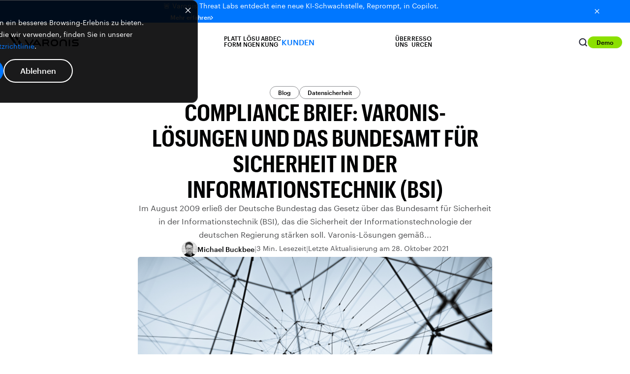

--- FILE ---
content_type: text/html; charset=UTF-8
request_url: https://www.varonis.com/de/blog/compliance-brief-varonis-losungen-und-das-bundesamt-fur-sicherheit-in-der-informationstechnik-bsi
body_size: 53010
content:
<!doctype html><html lang="de"><head>
    <meta charset="utf-8">
    <title>COMPLIANCE BRIEF: VARONIS-LÖSUNGEN UND DAS BUNDESAMT FÜR SICHERHEIT IN DER INFORMATIONSTECHNIK (BSI)</title>
    <link rel="shortcut icon" href="https://www.varonis.com/hubfs/Varonis_favicon.ico">
    <meta name="description" content="Im August 2009 erließ der Deutsche Bundestag das Gesetz über das Bundesamt für Sicherheit in der Informationstechnik (BSI), das die Sicherheit der Informationstechnologie der deutschen Regierung stärken soll. Varonis-Lösungen gemäß...">
    <link rel="preconnect" href="https://fonts.googleapis.com">
    <link rel="preconnect" href="https://fonts.gstatic.com" crossorigin>
    

    

    
    

    
    

    

    

    <meta name="viewport" content="width=device-width, initial-scale=1">

    
    <meta property="og:description" content="Im August 2009 erließ der Deutsche Bundestag das Gesetz über das Bundesamt für Sicherheit in der Informationstechnik (BSI), das die Sicherheit der Informationstechnologie der deutschen Regierung stärken soll. Varonis-Lösungen gemäß...">
    <meta property="og:title" content="COMPLIANCE BRIEF: VARONIS-LÖSUNGEN UND DAS BUNDESAMT FÜR SICHERHEIT IN DER INFORMATIONSTECHNIK (BSI)">
    <meta name="twitter:description" content="Im August 2009 erließ der Deutsche Bundestag das Gesetz über das Bundesamt für Sicherheit in der Informationstechnik (BSI), das die Sicherheit der Informationstechnologie der deutschen Regierung stärken soll. Varonis-Lösungen gemäß...">
    <meta name="twitter:title" content="COMPLIANCE BRIEF: VARONIS-LÖSUNGEN UND DAS BUNDESAMT FÜR SICHERHEIT IN DER INFORMATIONSTECHNIK (BSI)">

    

    
    <style>
a.cta_button{-moz-box-sizing:content-box !important;-webkit-box-sizing:content-box !important;box-sizing:content-box !important;vertical-align:middle}.hs-breadcrumb-menu{list-style-type:none;margin:0px 0px 0px 0px;padding:0px 0px 0px 0px}.hs-breadcrumb-menu-item{float:left;padding:10px 0px 10px 10px}.hs-breadcrumb-menu-divider:before{content:'›';padding-left:10px}.hs-featured-image-link{border:0}.hs-featured-image{float:right;margin:0 0 20px 20px;max-width:50%}@media (max-width: 568px){.hs-featured-image{float:none;margin:0;width:100%;max-width:100%}}.hs-screen-reader-text{clip:rect(1px, 1px, 1px, 1px);height:1px;overflow:hidden;position:absolute !important;width:1px}
</style>

<link rel="stylesheet" href="https://www.varonis.com/hubfs/hub_generated/template_assets/1/160750877544/1768780176523/template_blog-post.min.css">
<link rel="stylesheet" href="https://www.varonis.com/hubfs/hub_generated/template_assets/1/60281971998/1768780178319/template_main.min.css">
<link rel="stylesheet" href="https://www.varonis.com/hubfs/hub_generated/template_assets/1/60281971978/1768780180662/template_fonts.min.css">
<link class="hs-async-css" rel="preload" href="https://www.varonis.com/hubfs/hub_generated/module_assets/1/156084536655/1755476221087/module_Announcement_Banner.min.css" as="style" onload="this.onload=null;this.rel='stylesheet'">
<noscript><link rel="stylesheet" href="https://www.varonis.com/hubfs/hub_generated/module_assets/1/156084536655/1755476221087/module_Announcement_Banner.min.css"></noscript>
<link rel="stylesheet" href="https://www.varonis.com/hubfs/hub_generated/module_assets/1/184022782391/1768185299579/module_Global_Header.css">
<link rel="stylesheet" href="https://www.varonis.com/hubfs/hub_generated/module_assets/1/115948073012/1749746130316/module_2025_Blog_Post_Header.min.css">
<link rel="stylesheet" href="https://www.varonis.com/hubfs/hub_generated/module_assets/1/160785435141/1749745768282/module_Blog_Table_of_Contents.min.css">
<link rel="stylesheet" href="https://www.varonis.com/hubfs/hub_generated/module_assets/1/165344959151/1749745670298/module_Inline_Blog_End_Card.min.css">
<link rel="stylesheet" href="https://www.varonis.com/hubfs/hub_generated/module_assets/1/160606463126/1742263856169/module_Global_Simple_Conversion_Panel.min.css">
<link rel="stylesheet" href="https://www.varonis.com/hubfs/hub_generated/module_assets/1/160909307043/1747766112596/module_Global_Blog_Card_Deck.min.css">
<link class="hs-async-css" rel="preload" href="https://www.varonis.com/hubfs/hub_generated/module_assets/1/181834712430/1755892089743/module_Global_Footer.min.css" as="style" onload="this.onload=null;this.rel='stylesheet'">
<noscript><link rel="stylesheet" href="https://www.varonis.com/hubfs/hub_generated/module_assets/1/181834712430/1755892089743/module_Global_Footer.min.css"></noscript>
    <script type="application/ld+json">
{
  "mainEntityOfPage" : {
    "@type" : "WebPage",
    "@id" : "https://www.varonis.com/de/blog/compliance-brief-varonis-losungen-und-das-bundesamt-fur-sicherheit-in-der-informationstechnik-bsi"
  },
  "author" : {
    "name" : "Michael Buckbee",
    "url" : "https://www.varonis.com/de/blog/author/michael-buckbee-1",
    "@type" : "Person"
  },
  "headline" : "COMPLIANCE BRIEF: VARONIS-LÖSUNGEN UND DAS BUNDESAMT FÜR SICHERHEIT IN DER INFORMATIONSTECHNIK (BSI)",
  "datePublished" : "2016-07-15T11:54:00.000Z",
  "dateModified" : "2021-10-28T19:56:03.732Z",
  "publisher" : {
    "name" : "Varonis",
    "logo" : {
      "url" : "https://www.varonis.com/hubfs/2024%20Website%20Redesign/00_Logos/Varonis_Logo_Black.svg",
      "@type" : "ImageObject"
    },
    "@type" : "Organization"
  },
  "@context" : "https://schema.org",
  "@type" : "BlogPosting",
  "image" : [ "https://www.varonis.com/hubfs/Imported_Blog_Media/varonis-default-featured-image.jpg" ]
}
</script>


    
<!--  Added by GoogleTagManager integration -->
<script>
var _hsp = window._hsp = window._hsp || [];
window.dataLayer = window.dataLayer || [];
function gtag(){dataLayer.push(arguments);}

var useGoogleConsentModeV2 = true;
var waitForUpdateMillis = 1000;



var hsLoadGtm = function loadGtm() {
    if(window._hsGtmLoadOnce) {
      return;
    }

    if (useGoogleConsentModeV2) {

      gtag('set','developer_id.dZTQ1Zm',true);

      gtag('consent', 'default', {
      'ad_storage': 'denied',
      'analytics_storage': 'denied',
      'ad_user_data': 'denied',
      'ad_personalization': 'denied',
      'wait_for_update': waitForUpdateMillis
      });

      _hsp.push(['useGoogleConsentModeV2'])
    }

    (function(w,d,s,l,i){w[l]=w[l]||[];w[l].push({'gtm.start':
    new Date().getTime(),event:'gtm.js'});var f=d.getElementsByTagName(s)[0],
    j=d.createElement(s),dl=l!='dataLayer'?'&l='+l:'';j.async=true;j.src=
    'https://www.googletagmanager.com/gtm.js?id='+i+dl;f.parentNode.insertBefore(j,f);
    })(window,document,'script','dataLayer','GTM-KMGCX7V');

    window._hsGtmLoadOnce = true;
};

_hsp.push(['addPrivacyConsentListener', function(consent){
  if(consent.allowed || (consent.categories && consent.categories.analytics)){
    hsLoadGtm();
  }
}]);

</script>

<!-- /Added by GoogleTagManager integration -->


<meta name="msvalidate.01" content="E8A82C06BCE9AAFECFF3DB24194B5921">

<meta name="google-site-verification" content="SG11DHFywv7TDto13RsMQLfiGEfaavjLu7Ur5vQnLRo">

<link rel="amphtml" href="https://www.varonis.com/de/blog/compliance-brief-varonis-losungen-und-das-bundesamt-fur-sicherheit-in-der-informationstechnik-bsi?hs_amp=true">

<meta property="og:image" content="https://www.varonis.com/hubfs/Imported_Blog_Media/varonis-default-featured-image.jpg">
<meta property="og:image:width" content="5816">
<meta property="og:image:height" content="3877">

<meta name="twitter:image" content="https://www.varonis.com/hubfs/Imported_Blog_Media/varonis-default-featured-image.jpg">


<meta property="og:url" content="https://www.varonis.com/de/blog/compliance-brief-varonis-losungen-und-das-bundesamt-fur-sicherheit-in-der-informationstechnik-bsi">
<meta name="twitter:card" content="summary_large_image">

<link rel="canonical" href="https://www.varonis.com/de/blog/compliance-brief-varonis-losungen-und-das-bundesamt-fur-sicherheit-in-der-informationstechnik-bsi">

<meta property="og:type" content="article">
<link rel="alternate" type="application/rss+xml" href="https://www.varonis.com/de/blog/rss.xml">
<meta name="twitter:domain" content="www.varonis.com">
<script src="//platform.linkedin.com/in.js" type="text/javascript">
    lang: de_DE
</script>

<meta http-equiv="content-language" content="de">






  <meta name="generator" content="HubSpot"></head>

  
  
  
<body class="blog-post-template" data-subnav="">
<!--  Added by GoogleTagManager integration -->
<noscript><iframe src="https://www.googletagmanager.com/ns.html?id=GTM-KMGCX7V" height="0" width="0" style="display:none;visibility:hidden"></iframe></noscript>

<!-- /Added by GoogleTagManager integration -->

	<div data-global-resource-path="hook-www-varonis/templates/partials/default-banners.html">


<section class="announcement-banner-section" style="background: linear-gradient(90.09deg, #0077FF -2.27%, #0077FF 107.32%); display: none">
  <div class="announcement-banner-container container">
    <div class="announcement-banner-text">
      <p class="announcement-text text-size-sm" style="color: #FFFFFF">
        🚨 Varonis Threat Labs entdeckt eine neue KI‑Schwachstelle, Reprompt, in Copilot.
				<a class="ab-cta standard-cta link-dark button-defaults" href="https://www.varonis.com/blog/reprompt?hsLang=de">
					Mehr erfahren
					<svg class="ab-cta-chevron" width="5" height="8" viewbox="0 0 5 8" fill="none" xmlns="http://www.w3.org/2000/svg">
						<path d="M0.970029 0L0.0300293 0.94L3.08336 4L0.0300293 7.06L0.970029 8L4.97003 4L0.970029 0Z" fill="white"></path>
					</svg>
				</a>
      </p>
    </div>
		
    <button class="ab-close-button" aria-label="Close button">
      <svg class="ab-close-svg" xmlns="http://www.w3.org/2000/svg" width="16" height="16" viewbox="0 0 16 16" fill="none">
        <g clip-path="url(#clip0_335_22702)">
          <path d="M12.6667 4.27333L11.7267 3.33333L8.00001 7.06L4.27334 3.33333L3.33334 4.27333L7.06001 8L3.33334 11.7267L4.27334 12.6667L8.00001 8.93999L11.7267 12.6667L12.6667 11.7267L8.94001 8L12.6667 4.27333Z" fill="white" />
        </g>
        <defs>
          <clippath id="clip0_335_22702">
            <rect width="16" height="16" fill="white" />
          </clippath>
        </defs>
      </svg>
    </button>
  </div>
</section></div>
    
	
	<div class="header-container  site-navigation-light ">
				
		<div id="hs_cos_wrapper_module_173448718861732" class="hs_cos_wrapper hs_cos_wrapper_widget hs_cos_wrapper_type_module" style="" data-hs-cos-general-type="widget" data-hs-cos-type="module">


<style>
  :root {
    --platform-menu-bg-img: url(https://www.varonis.com/hubfs/2024%20Website%20Redesign/01_Backgrounds/Navigation/platform-nav-background.webp);
    --platform-menu-tablet-bg-img: url(https://www.varonis.com/hubfs/2024%20Website%20Redesign/01_Backgrounds/Navigation/platform-nav-background-tablet.webp);
  }
</style>
<nav class="global-header-section site-navigation-container sandbox-main-nav">
  <div class="site-navigation-wrapper container">
    <a class="site-navigation-logo-link" href="https://www.varonis.com?hsLang=de" aria-label="Varonis">
			<svg class="site-navigation-logo" xmlns="http://www.w3.org/2000/svg" width="144" height="24" viewbox="0 0 144 24" fill="none">
        <g clip-path="url(#clip0_209_7492)">
          <path class="logo-letter" d="M95.2371 10.1624H93.8793C89.6282 10.1624 86.8884 12.8781 86.8884 17.0812C86.8884 21.2843 89.6282 23.9904 93.8793 23.9904H95.2371C99.4882 23.9904 102.233 21.2747 102.233 17.0716C102.233 12.8685 99.4882 10.1624 95.2371 10.1624ZM99.3203 17.0812C99.3203 19.7009 97.7273 21.2603 95.0692 21.2603H94.0424C91.389 21.2603 89.8057 19.7009 89.8057 17.0812C89.8057 14.4614 91.389 12.9021 94.0424 12.9021H95.0788C97.7369 12.9021 99.3203 14.4662 99.3203 17.0812Z" fill="white" />
          <path class="logo-letter" d="M125.062 10.1623C124.869 10.148 124.676 10.1754 124.495 10.2427C124.313 10.3099 124.149 10.4155 124.012 10.5521C123.876 10.6888 123.77 10.8533 123.703 11.0344C123.636 11.2155 123.608 11.4091 123.623 11.6018V22.551C123.623 22.9327 123.774 23.2989 124.044 23.5688C124.314 23.8387 124.68 23.9904 125.062 23.9904C125.444 23.9904 125.81 23.8387 126.08 23.5688C126.35 23.2989 126.501 22.9327 126.501 22.551V11.6018C126.515 11.4092 126.487 11.2161 126.419 11.0353C126.352 10.8545 126.246 10.6904 126.11 10.5539C125.973 10.4175 125.809 10.3119 125.628 10.2443C125.448 10.1768 125.254 10.1488 125.062 10.1623Z" fill="white" />
          <path class="logo-letter" d="M51.9536 12.475C52.0733 12.3235 52.1591 12.1481 52.2051 11.9606C52.2512 11.7731 52.2564 11.5778 52.2205 11.3881C52.1845 11.1984 52.1082 11.0187 51.9968 10.861C51.8854 10.7033 51.7414 10.5714 51.5746 10.4742C51.4236 10.3505 51.2476 10.261 51.0587 10.212C50.8698 10.1629 50.6725 10.1555 50.4804 10.1901C50.2883 10.2248 50.1061 10.3008 49.9462 10.4128C49.7864 10.5248 49.6527 10.6702 49.5546 10.8389L43.3171 19.9552L37.0796 10.8389C36.9824 10.672 36.8505 10.528 36.6928 10.4166C36.5351 10.3052 36.3553 10.2289 36.1656 10.193C35.9759 10.157 35.7807 10.1623 35.5932 10.2083C35.4057 10.2543 35.2303 10.3401 35.0788 10.4598C34.9086 10.5555 34.7612 10.6871 34.6469 10.8454C34.5326 11.0037 34.454 11.1849 34.4166 11.3765C34.3792 11.5682 34.3838 11.7656 34.4302 11.9553C34.4766 12.145 34.5637 12.3223 34.6853 12.475C34.6853 12.475 42.1176 23.3379 42.2231 23.453C42.3507 23.6267 42.5188 23.7664 42.7129 23.8601C42.9069 23.9538 43.121 23.9985 43.3363 23.9904C43.5533 23.9956 43.7684 23.9481 43.9631 23.852C44.1578 23.7559 44.3263 23.6141 44.4542 23.4386C44.555 23.3331 51.9536 12.475 51.9536 12.475Z" fill="white" />
          <path class="logo-letter" d="M139.763 15.7137H134.649C134.457 15.7387 134.261 15.7199 134.078 15.6586C133.894 15.5973 133.726 15.4952 133.588 15.3599C133.449 15.2245 133.343 15.0596 133.278 14.8774C133.212 14.6952 133.189 14.5004 133.209 14.3079C133.186 14.1147 133.207 13.9187 133.272 13.7351C133.336 13.5516 133.442 13.3854 133.582 13.2494C133.721 13.1134 133.889 13.0114 134.075 12.9511C134.26 12.8909 134.456 12.8741 134.649 12.902H142.143C142.327 12.9128 142.511 12.8841 142.683 12.8179C142.855 12.7518 143.011 12.6496 143.141 12.5184C143.27 12.3871 143.37 12.2298 143.434 12.0568C143.498 11.8838 143.524 11.6992 143.511 11.5154C143.521 11.3331 143.493 11.1506 143.428 10.98C143.363 10.8093 143.262 10.6544 143.133 10.5253C143.004 10.3961 142.849 10.2958 142.679 10.2307C142.508 10.1657 142.325 10.1375 142.143 10.1479H134.466C131.928 10.1479 130.287 11.7745 130.287 14.2935C130.287 16.8125 131.928 18.4342 134.466 18.4342H139.624C139.816 18.4092 140.011 18.428 140.195 18.4893C140.379 18.5506 140.546 18.6528 140.685 18.7881C140.823 18.9234 140.929 19.0884 140.995 19.2706C141.061 19.4528 141.084 19.6475 141.064 19.8401C141.088 20.0334 141.067 20.2299 141.003 20.4139C140.939 20.5979 140.833 20.7646 140.693 20.9008C140.554 21.037 140.385 21.139 140.199 21.1989C140.014 21.2588 139.817 21.2748 139.624 21.2459H131.693C131.509 21.2349 131.325 21.2627 131.153 21.3276C130.981 21.3925 130.824 21.4929 130.693 21.6224C130.562 21.7519 130.46 21.9075 130.394 22.079C130.327 22.2506 130.297 22.4343 130.306 22.6181C130.294 22.8028 130.322 22.9878 130.387 23.1609C130.453 23.3339 130.555 23.4908 130.686 23.6209C130.818 23.751 130.976 23.8514 131.149 23.9151C131.323 23.9789 131.508 24.0046 131.693 23.9904H139.763C142.301 23.9904 143.942 22.3638 143.942 19.8449C143.942 17.3259 142.301 15.7137 139.763 15.7137Z" fill="white" />
          <path class="logo-letter" d="M70.0808 11.6017V22.551C70.0808 22.9359 70.2337 23.3051 70.5059 23.5773C70.7781 23.8495 71.1472 24.0024 71.5322 24.0024C71.9171 24.0024 72.2863 23.8495 72.5585 23.5773C72.8307 23.3051 72.9836 22.9359 72.9836 22.551V19.2547H78.6261L81.4666 23.4194C81.5726 23.5928 81.7203 23.7368 81.8964 23.8382C82.0724 23.9396 82.2711 23.9953 82.4742 24H82.6133C82.7889 23.9819 82.9587 23.9275 83.1121 23.8401C83.2654 23.7528 83.3989 23.6346 83.5041 23.4929C83.6093 23.3511 83.6838 23.1891 83.7229 23.017C83.762 22.845 83.7649 22.6666 83.7313 22.4934C83.7069 22.2784 83.6239 22.0742 83.4914 21.9032L81.4378 18.9092C82.8772 18.2951 83.7265 16.8556 83.7265 14.9652C83.7265 14.898 83.7265 14.8356 83.7265 14.7733C83.7252 14.7557 83.7252 14.7381 83.7265 14.7205C83.7241 14.6917 83.7241 14.6629 83.7265 14.6341C83.7265 14.5717 83.7265 14.5094 83.7265 14.4422C83.7265 11.8464 82.1623 10.1719 79.7441 10.1719H71.5394C71.346 10.1548 71.1512 10.1798 70.9685 10.2452C70.7857 10.3106 70.6193 10.4149 70.4806 10.5508C70.342 10.6866 70.2345 10.851 70.1655 11.0324C70.0964 11.2138 70.0675 11.4081 70.0808 11.6017ZM72.9836 12.902H79.3507C80.7901 12.902 80.9676 14.1591 80.9724 14.6917C80.9772 15.2243 80.8237 16.3374 79.5858 16.467H72.9836V12.902Z" fill="white" />
          <path class="logo-letter" d="M67.2739 21.6921C67.2739 21.6921 59.8753 10.8149 59.7601 10.6949C59.6332 10.5229 59.4665 10.3842 59.2743 10.2906C59.0822 10.1971 58.8702 10.1514 58.6565 10.1575C58.4391 10.1529 58.2237 10.2011 58.029 10.298C57.8342 10.395 57.6659 10.5378 57.5386 10.7141C57.4426 10.8197 50.0392 21.6873 50.0392 21.6873C49.8222 22.0054 49.7405 22.3967 49.8121 22.7751C49.8836 23.1535 50.1025 23.4879 50.4206 23.7049C50.7388 23.9219 51.1301 24.0036 51.5084 23.932C51.8868 23.8605 52.2213 23.6416 52.4382 23.3235L53.964 21.1115H63.3347L64.8605 23.3475C65.0774 23.6656 65.4119 23.8845 65.7903 23.956C66.1686 24.0276 66.5599 23.9459 66.878 23.7289C67.1962 23.5119 67.4151 23.1775 67.4866 22.7991C67.5582 22.4207 67.4765 22.0294 67.2595 21.7113L67.2739 21.6921ZM55.629 18.6501L58.6565 14.2167L61.6841 18.6501H55.629Z" fill="white" />
          <path class="logo-letter" d="M118.551 23.9904C118.357 24.0099 118.161 23.986 117.978 23.9206C117.794 23.8551 117.628 23.7497 117.49 23.6119C117.352 23.4742 117.247 23.3075 117.181 23.1241C117.116 22.9406 117.092 22.7448 117.112 22.551V16.9516C117.112 13.9432 114.981 12.8733 112.985 12.8733H111.939C109.943 12.8733 107.813 13.9432 107.813 16.9516V22.551C107.832 22.7448 107.808 22.9406 107.743 23.1241C107.678 23.3075 107.572 23.4742 107.434 23.6119C107.297 23.7497 107.13 23.8551 106.947 23.9206C106.763 23.986 106.567 24.0099 106.373 23.9904C106.181 24.0056 105.987 23.9787 105.805 23.9118C105.624 23.8448 105.459 23.7393 105.322 23.6025C105.185 23.4656 105.08 23.3008 105.013 23.1193C104.946 22.9378 104.919 22.7439 104.934 22.551V16.9516C104.934 12.8301 107.626 10.1624 111.79 10.1624H113.153C117.318 10.1624 120.01 12.8301 120.01 16.9516V22.551C120.025 22.7456 119.998 22.9413 119.93 23.1243C119.862 23.3073 119.754 23.4732 119.615 23.6104C119.476 23.7475 119.309 23.8526 119.125 23.9182C118.941 23.9839 118.745 24.0085 118.551 23.9904Z" fill="white" />
          <path class="logo-letter" d="M5.34026 0H0L14.1303 20.7325L16.7933 16.8029L5.34026 0Z" fill="white" />
          <path class="logo-letter" d="M17.9544 18.5062L15.2915 22.4311L15.6609 22.9732C15.8092 23.228 16.0108 23.4476 16.2519 23.6171C16.4929 23.7866 16.7678 23.902 17.0577 23.9553C17.3476 24.0087 17.6455 23.9987 17.9311 23.926C18.2168 23.8534 18.4833 23.7199 18.7125 23.5346C18.9668 23.3868 19.1863 23.1861 19.3562 22.9462C19.5262 22.7062 19.6427 22.4325 19.6977 22.1436C19.7527 21.8548 19.7451 21.5574 19.6753 21.2718C19.6055 20.9861 19.4752 20.7188 19.2931 20.4878L17.9544 18.5062Z" fill="white" />
          <path class="logo-letter" d="M15.5602 0H10.2199L19.2259 13.2187L21.8936 9.28908L15.5602 0Z" fill="white" />
          <path class="logo-letter" d="M29.5226 20.4878L23.0308 10.9924L20.3679 14.9173L25.8808 22.9732C26.2104 23.4562 26.7184 23.7884 27.2929 23.8968C27.8674 24.0052 28.4615 23.881 28.9444 23.5514C29.4273 23.2218 29.7596 22.7139 29.868 22.1394C29.9764 21.5648 29.8522 20.9708 29.5226 20.4878Z" fill="white" />
        </g>
        <defs>
          <clippath id="clip0_209_7492">
            <rect width="143.942" height="24" fill="white" />
          </clippath>
        </defs>
      </svg>
    </a>
<div class="site-navigation-menu-container">
  <div class="site-navigation-menu-wrapper">
    
    <div class="site-navigation-menu-platform menu-tab">
      <div class="site-navigation-menu-platform-label menu-label static-text-md weight-semibold" role="button" tabindex="0">
        Plattform
        <svg class="menu-label-caret" xmlns="http://www.w3.org/2000/svg" width="12" height="9" viewbox="0 0 12 9" fill="none">
          <path d="M1.41 0.887329L6 5.46733L10.59 0.887329L12 2.29733L6 8.29733L0 2.29733L1.41 0.887329Z" fill="#010203" />
        </svg>
      </div>
      <div class="site-navigation-menu-dropdown platform-menu-dropdown">
        <div class="platform-menu-dropdown-main">
          <div class="platform-dropdown-heading-container">
            <div class="platform-dropdown-heading font-xcond">
            
            <div class="platform-dropdown-heading-text">
						  
              <p class="pd-heading-label menu-tab-heading static-text-lg weight-semibold">
                Datensicherheitsplattform
              </p>
						 
            </div>
              
              <a class="platform-menu-dropdown-sidebar-cta-link button-defaults link-light button-end-arrow static-text-xs weight-semibold" href="https://www.varonis.com/de/data-security-platform?hsLang=de">
                Plattformübersicht
              </a>
              
            </div>
					
          </div>
          <div class="platform-menu-dropdown-main-menu-container">
           <div class="platform-menu-dropdown-main-menu-items">
            <div class="dropdown-menu-dropdown-main-subsection">
             <p class="platform-menu-dropdown-main-heading static-text-sm semibold font-xcond">
							 Datensicherheit
             </p>
             <div class="platform-menu-dropdown-main-subsection-items">
                
                
                <a class="platform-menu-dropdown-main-menu-item-link" href="https://www.varonis.com/de/platform/data-discovery-and-classification?hsLang=de">
                   <div class="dropdown-menu-item platform-menu-item">
                     
                     <div class="dropdown-menu-item-icon-container">
                       <img class="dropdown-menu-item-icon" src="https://www.varonis.com/hubfs/2024%20Website%20Redesign/02_Icon%20Library/Nav%20Icons/Data%20discovery%20%26%20classification_Icon.svg" alt="Symbol für Datenermittlung und -klassifizierung" loading="lazy">
                     </div>
                     
                     <div class="dropdown-menu-item-text-container">
                       <p class="dropdown-menu-item-heading text-sm medium">
                         Datenermittlung und -klassifizierung
                       </p>
                       <p class="dropdown-menu-item-subheading text-xs tablet-line-clamp-2">
                         Genaue Erkennung, Klassifizierung und Kennzeichnung sensitiver Daten.
                       </p>
                     </div>
                   </div>
                 </a>
                 
                
                <a class="platform-menu-dropdown-main-menu-item-link" href="https://www.varonis.com/de/platform/dspm?hsLang=de">
                   <div class="dropdown-menu-item platform-menu-item">
                     
                     <div class="dropdown-menu-item-icon-container">
                       <img class="dropdown-menu-item-icon" src="https://www.varonis.com/hubfs/2024%20Website%20Redesign/02_Icon%20Library/Nav%20Icons/Cloud%20data%20security_Icon.svg" alt="Symbol für Cloud-Datensicherheit" loading="lazy">
                     </div>
                     
                     <div class="dropdown-menu-item-text-container">
                       <p class="dropdown-menu-item-heading text-sm medium">
                         DSPM
                       </p>
                       <p class="dropdown-menu-item-subheading text-xs tablet-line-clamp-2">
                         Verbessern Sie Ihre Datensicherheit automatisch.
                       </p>
                     </div>
                   </div>
                 </a>
                 
                
                <a class="platform-menu-dropdown-main-menu-item-link" href="https://www.varonis.com/de/platform/database-activity-monitoring?hsLang=de">
                   <div class="dropdown-menu-item platform-menu-item">
                     
                     <div class="dropdown-menu-item-icon-container">
                       <img class="dropdown-menu-item-icon" src="https://www.varonis.com/hubfs/2024%20Website%20Redesign/02_Icon%20Library/Nav%20Icons/Nav-DAM.svg" alt="Symbol für die Überwachung der Datenbankaktivität" loading="lazy">
                     </div>
                     
                     <div class="dropdown-menu-item-text-container">
                       <p class="dropdown-menu-item-heading text-sm medium">
                         Database Activity Monitoring
                       </p>
                       <p class="dropdown-menu-item-subheading text-xs tablet-line-clamp-2">
                         Schützen Sie Ihre Datenbanken mit nahezu keinem Overhead.
                       </p>
                     </div>
                   </div>
                 </a>
                 
                
                <a class="platform-menu-dropdown-main-menu-item-link" href="https://www.varonis.com/de/platform/data-centric-ueba?hsLang=de">
                   <div class="dropdown-menu-item platform-menu-item">
                     
                     <div class="dropdown-menu-item-icon-container">
                       <img class="dropdown-menu-item-icon" src="https://www.varonis.com/hubfs/2024%20Website%20Redesign/02_Icon%20Library/Nav%20Icons/Data-centric%20threat%20detection_Icon.svg" alt="Symbol für datenzentrierte Bedrohungserkennung" loading="lazy">
                     </div>
                     
                     <div class="dropdown-menu-item-text-container">
                       <p class="dropdown-menu-item-heading text-sm medium">
                         Datenzentrierte UEBA
                       </p>
                       <p class="dropdown-menu-item-subheading text-xs tablet-line-clamp-2">
                         Erkennen, untersuchen und reagieren Sie auf Angriffe auf Daten.
                       </p>
                     </div>
                   </div>
                 </a>
                 
                
                <a class="platform-menu-dropdown-main-menu-item-link" href="https://www.varonis.com/de/platform/data-access-governance?hsLang=de">
                   <div class="dropdown-menu-item platform-menu-item">
                     
                     <div class="dropdown-menu-item-icon-container">
                       <img class="dropdown-menu-item-icon" src="https://www.varonis.com/hubfs/2024%20Website%20Redesign/02_Icon%20Library/Nav%20Icons/Data%20access%20governance_Icon.svg" alt="Augensymbol für die Datenzugriffsverwaltung" loading="lazy">
                     </div>
                     
                     <div class="dropdown-menu-item-text-container">
                       <p class="dropdown-menu-item-heading text-sm medium">
                         Data Access Governance
                       </p>
                       <p class="dropdown-menu-item-subheading text-xs tablet-line-clamp-2">
                         Erfahren Sie genau, wer jederzeit auf Ihre sensitiven Daten zugreifen kann.
                       </p>
                     </div>
                   </div>
                 </a>
                 
                
                <a class="platform-menu-dropdown-main-menu-item-link" href="https://www.varonis.com/de/platform/dlp?hsLang=de">
                   <div class="dropdown-menu-item platform-menu-item">
                     
                     <div class="dropdown-menu-item-icon-container">
                       <img class="dropdown-menu-item-icon" src="https://www.varonis.com/hubfs/2024%20Website%20Redesign/02_Icon%20Library/Nav%20Icons/Cloud%20DLP_Icon.svg" alt="Cloud-DLP-Symbol" loading="lazy">
                     </div>
                     
                     <div class="dropdown-menu-item-text-container">
                       <p class="dropdown-menu-item-heading text-sm medium">
                         DLP
                       </p>
                       <p class="dropdown-menu-item-subheading text-xs tablet-line-clamp-2">
                         Überwachen Sie die Datenaktivität und verhindern Sie die Exfiltration.
                       </p>
                     </div>
                   </div>
                 </a>
                 
                 </div>
               </div>
            </div>
            <div class="platform-menu-dropdown-main-menu-items">
              <div class="dropdown-menu-dropdown-main-subsection">
                <p class="platform-menu-dropdown-main-heading static-text-sm semibold">
                  KI-Sicherheit
                </p>
                <div class="platform-menu-dropdown-main-subsection-items">
                  
                  
                  <a class="platform-menu-dropdown-main-menu-item-link" href="https://www.varonis.com/de/coverage/microsoft-365-copilot?hsLang=de">
                    <div class="dropdown-menu-item platform-menu-item">
                      
                      <div class="dropdown-menu-item-icon-container">
                        <img class="dropdown-menu-item-icon" src="https://www.varonis.com/hubfs/2024%20Website%20Redesign/02_Icon%20Library/Nav%20Icons/icon-microsoft-copilot.svg" alt="Microsoft Copilot-Symbol" loading="lazy">
                      </div>
                      
                      <div class="dropdown-menu-item-text-container">
                        <p class="dropdown-menu-item-heading text-sm medium">
                          Microsoft Copilot
                        </p>
                        <p class="dropdown-menu-item-subheading text-xs">
                          Prompts überwachen und Microsoft Copilot absichern.
                        </p>
                      </div>
                    </div>
                  </a>
                  
                  
                  <a class="platform-menu-dropdown-main-menu-item-link" href="https://www.varonis.com/de/coverage/chatgpt-enterprise?hsLang=de">
                    <div class="dropdown-menu-item platform-menu-item">
                      
                      <div class="dropdown-menu-item-icon-container">
                        <img class="dropdown-menu-item-icon" src="https://www.varonis.com/hubfs/2024%20Website%20Redesign/02_Icon%20Library/Nav%20Icons/icon-chatgpt.svg" alt="ChatGPT-Symbol" loading="lazy">
                      </div>
                      
                      <div class="dropdown-menu-item-text-container">
                        <p class="dropdown-menu-item-heading text-sm medium">
                          ChatGPT Enterprise
                        </p>
                        <p class="dropdown-menu-item-subheading text-xs">
                           Interaktionen überwachen und ChatGPT Enterprise absichern.
                        </p>
                      </div>
                    </div>
                  </a>
                  
                </div>
              </div>
              <div class="dropdown-menu-dropdown-main-subsection">
                <p class="platform-menu-dropdown-main-heading static-text-sm semibold">
                  Identity Security 
                </p>
                <div class="platform-menu-dropdown-main-subsection-items">
                  
                  
                  <a class="platform-menu-dropdown-main-menu-item-link" href="https://www.varonis.com/platform/identity-resolution?hsLang=de">
                    <div class="dropdown-menu-item platform-menu-item">
                      
                      <div class="dropdown-menu-item-icon-container">
                        <img class="dropdown-menu-item-icon" src="https://www.varonis.com/hubfs/2024%20Website%20Redesign/02_Icon%20Library/Nav%20Icons/icon-identity-resolution.svg" alt="Symbol für die Identitätsauflösung" loading="lazy">
                      </div>
                      
                      <div class="dropdown-menu-item-text-container">
                        <p class="dropdown-menu-item-heading text-sm medium">
                          Identity Resolution
                        </p>
                        <p class="dropdown-menu-item-subheading text-xs tablet-line-clamp-2">
                          Alle menschlichen und nicht-menschlichen Identitäten abbilden und klassifizieren.
                        </p>
                      </div>
                    </div>
                  </a>
                  
                  
                  <a class="platform-menu-dropdown-main-menu-item-link" href="https://www.varonis.com/platform/identity-posture?hsLang=de">
                    <div class="dropdown-menu-item platform-menu-item">
                      
                      <div class="dropdown-menu-item-icon-container">
                        <img class="dropdown-menu-item-icon" src="https://www.varonis.com/hubfs/2024%20Website%20Redesign/02_Icon%20Library/Nav%20Icons/Data%20risk%20analysis_Icon.svg" alt="Symbol für die Identitätshaltung" loading="lazy">
                      </div>
                      
                      <div class="dropdown-menu-item-text-container">
                        <p class="dropdown-menu-item-heading text-sm medium">
                          Identity Posture
                        </p>
                        <p class="dropdown-menu-item-subheading text-xs tablet-line-clamp-2">
                          Riskante oder übermäßig privilegierte Konten identifizieren und korrigieren.
                        </p>
                      </div>
                    </div>
                  </a>
                  
                </div>
              </div>
            </div>
          </div>
        </div>
        <div class="platform-menu-dropdown-sidebar">
          <div class="platform-menu-dropdown-sidebar-featured">
            <p class="platform-menu-dropdown-sidebar-featured-heading semibold static-text-lg">
              Interceptor
            </p>
            <div class="">
              <p class="platform-menu-dropdown-sidebar-featured-subheading text-xs font-xcond semibold static-text-sm">
                E-Mail-Sicherheit
              </p>
              <div class="platform-sidebar-items platform-menu-dropdown-main-subsection-items">
                
                
                
                <a class="platform-menu-dropdown-main-menu-item-link sidebar-item-link" href="https://www.varonis.com/de/platform/email-security?hsLang=de">
                  <div class="dropdown-menu-item platform-menu-item">
                    
                    <div class="dropdown-menu-item-icon-container">
                      <img class="dropdown-menu-item-icon" src="https://www.varonis.com/hubfs/2024%20Website%20Redesign/02_Icon%20Library/Nav%20Icons/icon-interceptor-email-security.svg" alt="Interceptor-E-Mail-Sicherheitssymbol" loading="lazy">
                    </div>
                    
                    <div class="dropdown-menu-item-text-container">
                      <p class="dropdown-menu-item-heading text-sm medium">
                        Interceptor E-Mail-Sicherheit
                      </p>
                      <p class="dropdown-menu-item-subheading text-xs tablet-line-clamp-2">
                        Stoppen Sie fortgeschrittene Phishing- und Social-Engineering-Angriffe.
                      </p>
                    </div>
                  </div>
                </a>
                
                
                <a class="platform-menu-dropdown-main-menu-item-link sidebar-item-link" href="https://www.varonis.com/platform/browser-security?hsLang=de">
                  <div class="dropdown-menu-item platform-menu-item">
                    
                    <div class="dropdown-menu-item-icon-container">
                      <img class="dropdown-menu-item-icon" src="https://www.varonis.com/hubfs/2024%20Website%20Redesign/02_Icon%20Library/Nav%20Icons/icon-interceptor-browser-security.svg" alt="Sicherheitssymbol des Interceptor-Browsers" loading="lazy">
                    </div>
                    
                    <div class="dropdown-menu-item-text-container">
                      <p class="dropdown-menu-item-heading text-sm medium">
                        Interceptor Browser-Sicherheit
                      </p>
                      <p class="dropdown-menu-item-subheading text-xs tablet-line-clamp-2">
                        Schädliche Websites und Diebstahl von Zugangsdaten blockieren.
                      </p>
                    </div>
                  </div>
                </a>
                
                
                <a class="platform-menu-dropdown-main-menu-item-link sidebar-item-link" href="https://www.varonis.com/de/platform/email-data-protection?hsLang=de">
                  <div class="dropdown-menu-item platform-menu-item">
                    
                    <div class="dropdown-menu-item-icon-container">
                      <img class="dropdown-menu-item-icon" src="https://www.varonis.com/hubfs/2024%20Website%20Redesign/02_Icon%20Library/Nav%20Icons/icon-email-data-protection.svg" alt="Symbol für E-Mail-Datenschutz" loading="lazy">
                    </div>
                    
                    <div class="dropdown-menu-item-text-container">
                      <p class="dropdown-menu-item-heading text-sm medium">
                        Email Data Protection
                      </p>
                      <p class="dropdown-menu-item-subheading text-xs tablet-line-clamp-2">
                        Sperren Sie sensitive Postfächer und stoppen Sie die Exfiltration.
                      </p>
                    </div>
                  </div>
                </a>
                
                
              </div>
            </div>
          </div>
          </div>
        <div class="platform-menu-dropdown-footer-section">
          <div class="platform-menu-dropdown-footer-items">
            
            
            <a class="platform-menu-dropdown-footer-item" href="https://www.varonis.com/de/platform/mddr?hsLang=de">
              <p class="static-text-sm weight-medium">
                MDDR
              </p>
              <p class="static-text-xs platform-menu-dropdown-footer-item-description">
                24x7 Managed Data Detection &amp; Response.
              </p>
            </a>
            
            
            <a class="platform-menu-dropdown-footer-item" href="https://www.varonis.com/de/platform/athena-ai?hsLang=de">
              <p class="static-text-sm weight-medium">
                Athena AI
              </p>
              <p class="static-text-xs platform-menu-dropdown-footer-item-description">
                Tiefgehende Untersuchungen und Analysen optimieren.
              </p>
            </a>
            
            
            <a class="platform-menu-dropdown-footer-item" href="https://www.varonis.com/blog/varonis-in-the-cloud?hsLang=de">
              <p class="static-text-sm weight-medium">
                Cloud-native Architektur
              </p>
              <p class="static-text-xs platform-menu-dropdown-footer-item-description">
                Keine unnötigen Kosten. Nur Ergebnisse.
              </p>
            </a>
            
            
            <a class="platform-menu-dropdown-footer-item" href="https://www.varonis.com/platform/changelog?hsLang=de">
              <p class="static-text-sm weight-medium">
                Änderungsprotokoll
              </p>
              <p class="static-text-xs platform-menu-dropdown-footer-item-description">
                Bleiben Sie über die neuesten Veröffentlichungen von Varonis auf dem Laufenden.
              </p>
            </a>
            
          </div>
        </div>
      </div>
    </div>
    
		
    
      <div class="site-navigation-menu-solutions menu-tab">
      <div class="site-navigation-menu-solutions-label menu-label text-size-lg weight-semibold" role="button" tabindex="0">
        Lösungen
        <svg class="menu-label-caret" xmlns="http://www.w3.org/2000/svg" width="12" height="9" viewbox="0 0 12 9" fill="none">
          <path d="M1.41 0.887329L6 5.46733L10.59 0.887329L12 2.29733L6 8.29733L0 2.29733L1.41 0.887329Z" fill="#010203" />
        </svg>
      </div>
      <div class="site-navigation-menu-dropdown solutions-menu-dropdown">
        <div class="solutions-menu-dropdown-main">
					
          <div class="solutions-menu-dropdown-main-header">
            <p class="font-cond semibold static-text-lg">
              Anwendungsfälle
            </p>
          </div>
          <div class="solutions-menu-dropdown-main-menu-items">
            
            
            <a class="solutions-menu-dropdown-main-menu-item-link" href="https://www.varonis.com/de/solutions/insider-risk-management?hsLang=de">
              <div class="dropdown-menu-item solutions-menu-item">
                
                <div class="dropdown-menu-item-icon-container">
                  <img class="dropdown-menu-item-icon" src="https://www.varonis.com/hubfs/2024%20Website%20Redesign/02_Icon%20Library/Nav%20Icons/Insider%20risk%20management_Icon.svg" alt="Warnsymbol für die Datei zum Insider-Risikomanagement" loading="lazy">
                </div>
                
                <div class="dropdown-menu-item-text-container">
                  <p class="dropdown-menu-item-heading text-sm medium">
                    Insider-Risikomanagement
                  </p>
                  <p class="dropdown-menu-item-subheading text-xs tablet-line-clamp-2">
                    Identifizieren und verhindern Sie Insiderrisiken.
                  </p>
                </div>
              </div>
            </a>
            
            
            <a class="solutions-menu-dropdown-main-menu-item-link" href="https://www.varonis.com/de/solutions/ransomware-prevention?hsLang=de">
              <div class="dropdown-menu-item solutions-menu-item">
                
                <div class="dropdown-menu-item-icon-container">
                  <img class="dropdown-menu-item-icon" src="https://www.varonis.com/hubfs/2024%20Website%20Redesign/02_Icon%20Library/Nav%20Icons/Ransomware%20prevention_Icon.svg" alt="Ransomware-Totenkopf-Symbol" loading="lazy">
                </div>
                
                <div class="dropdown-menu-item-text-container">
                  <p class="dropdown-menu-item-heading text-sm medium">
                    Ransomware-Prävention
                  </p>
                  <p class="dropdown-menu-item-subheading text-xs tablet-line-clamp-2">
                    Erkennen und verhindern Sie Ransomware-Angriffe.
                  </p>
                </div>
              </div>
            </a>
            
            
            <a class="solutions-menu-dropdown-main-menu-item-link" href="https://www.varonis.com/de/solutions/compliance-management?hsLang=de">
              <div class="dropdown-menu-item solutions-menu-item">
                
                <div class="dropdown-menu-item-icon-container">
                  <img class="dropdown-menu-item-icon" src="https://www.varonis.com/hubfs/2024%20Website%20Redesign/02_Icon%20Library/Nav%20Icons/Compliance%20management_Icon.svg" alt="Symbol für die Compliance-Management-Checkliste" loading="lazy">
                </div>
                
                <div class="dropdown-menu-item-text-container">
                  <p class="dropdown-menu-item-heading text-sm medium">
                    Compliance-Management
                  </p>
                  <p class="dropdown-menu-item-subheading text-xs tablet-line-clamp-2">
                    Automatisieren Sie Compliance-Bestimmungen.
                  </p>
                </div>
              </div>
            </a>
            
            
            <a class="solutions-menu-dropdown-main-menu-item-link" href="https://www.varonis.com/de/solutions/ai-security?hsLang=de">
              <div class="dropdown-menu-item solutions-menu-item">
                
                <div class="dropdown-menu-item-icon-container">
                  <img class="dropdown-menu-item-icon" src="https://www.varonis.com/hubfs/2024%20Website%20Redesign/02_Icon%20Library/Nav%20Icons/AI%20security_Icon.svg" alt="Sternsymbol für gesperrte KI-Sicherheit" loading="lazy">
                </div>
                
                <div class="dropdown-menu-item-text-container">
                  <p class="dropdown-menu-item-heading text-sm medium">
                    KI-Sicherheit
                  </p>
                  <p class="dropdown-menu-item-subheading text-xs tablet-line-clamp-2">
                    Sichere KI-Copiloten und LLMs.
                  </p>
                </div>
              </div>
            </a>
            
            
            <a class="solutions-menu-dropdown-main-menu-item-link" href="https://www.varonis.com/de/solutions/data-risk-assessment?hsLang=de">
              <div class="dropdown-menu-item solutions-menu-item">
                
                <div class="dropdown-menu-item-icon-container">
                  <img class="dropdown-menu-item-icon" src="https://www.varonis.com/hubfs/2024%20Website%20Redesign/02_Icon%20Library/Nav%20Icons/Data-centric%20threat%20detection_Icon.svg" alt="Warnsymbol für die Datenrisikobewertung" loading="lazy">
                </div>
                
                <div class="dropdown-menu-item-text-container">
                  <p class="dropdown-menu-item-heading text-sm medium">
                    Datenrisikobeurteilung
                  </p>
                  <p class="dropdown-menu-item-subheading text-xs tablet-line-clamp-2">
                    Ordnen Sie Datenrisiken zu und erstellen Sie einen Sanierungsplan.
                  </p>
                </div>
              </div>
            </a>
            
            
            <a class="solutions-menu-dropdown-main-menu-item-link" href="https://www.varonis.com/de/solutions/cloud-data-security?hsLang=de">
              <div class="dropdown-menu-item solutions-menu-item">
                
                <div class="dropdown-menu-item-icon-container">
                  <img class="dropdown-menu-item-icon" src="https://www.varonis.com/hubfs/2024%20Website%20Redesign/02_Icon%20Library/Nav%20Icons/Cloud%20data%20security_Icon-1.svg" alt="Symbol für Cloud-Datensicherheit" loading="lazy">
                </div>
                
                <div class="dropdown-menu-item-text-container">
                  <p class="dropdown-menu-item-heading text-sm medium">
                    Cloud Data Security
                  </p>
                  <p class="dropdown-menu-item-subheading text-xs tablet-line-clamp-2">
                    Kennzeichnung kritischer Daten, Überwachung von Datenflüssen und Durchsetzung von Richtlinien.
                  </p>
                </div>
              </div>
            </a>
            
            
            <a class="solutions-menu-dropdown-main-menu-item-link" href="https://www.varonis.com/de/solutions/data-lifecycle-automation?hsLang=de">
              <div class="dropdown-menu-item solutions-menu-item">
                
                <div class="dropdown-menu-item-icon-container">
                  <img class="dropdown-menu-item-icon" src="https://www.varonis.com/hubfs/2024%20Website%20Redesign/02_Icon%20Library/Nav%20Icons/Nav_Data%20Lifecycle%20Automation.svg" alt="Symbol für die Automatisierung des Datenlebenszyklus" loading="lazy">
                </div>
                
                <div class="dropdown-menu-item-text-container">
                  <p class="dropdown-menu-item-heading text-sm medium">
                    Automatisierung des Datenlebenszyklus
                  </p>
                  <p class="dropdown-menu-item-subheading text-xs tablet-line-clamp-2">
                    Setzen Sie Richtlinien zum Datenlebenszyklus automatisch durch.
                  </p>
                </div>
              </div>
            </a>
            
          </div>
        </div>
        <div class="solutions-menu-dropdown-submenu">
          <div class="solutions-menu-dropdown-submenu-header">
            <p class="font-cond semibold static-text-lg">
              Branchen
            </p>
          </div>
          <div class="solutions-menu-dropdown-submenu-content">
            
              <a class="solutions-menu-dropdown-main-menu-item-link" href="https://www.varonis.com/industry/finance?hsLang=de">
                <div class="dropdown-menu-item solutions-menu-item">
                
                <div class="dropdown-menu-item-icon-container">
                  <img class="dropdown-menu-item-icon" src="https://www.varonis.com/hubfs/2024%20Website%20Redesign/02_Icon%20Library/Nav%20Icons/Industries/Nav_Finance_Icon.svg" alt="Finanzsymbol" loading="lazy">
                </div>
                
                <div class="dropdown-menu-item-text-container">
                  <p class="dropdown-menu-item-heading text-sm medium">
                    Finanzen
                  </p>
                  <p class="dropdown-menu-item-subheading text-xs tablet-line-clamp-2">
                    
                  </p>
                </div>
              </div>
              </a>
            
              <a class="solutions-menu-dropdown-main-menu-item-link" href="https://www.varonis.com/industry/healthcare?hsLang=de">
                <div class="dropdown-menu-item solutions-menu-item">
                
                <div class="dropdown-menu-item-icon-container">
                  <img class="dropdown-menu-item-icon" src="https://www.varonis.com/hubfs/2024%20Website%20Redesign/02_Icon%20Library/Nav%20Icons/Industries/Nav_Healthcare_Icon.svg" alt="Symbol für das Gesundheitswesen" loading="lazy">
                </div>
                
                <div class="dropdown-menu-item-text-container">
                  <p class="dropdown-menu-item-heading text-sm medium">
                    Gesundheitswesen
                  </p>
                  <p class="dropdown-menu-item-subheading text-xs tablet-line-clamp-2">
                    
                  </p>
                </div>
              </div>
              </a>
            
              <a class="solutions-menu-dropdown-main-menu-item-link" href="https://www.varonis.com/industry/manufacturing?hsLang=de">
                <div class="dropdown-menu-item solutions-menu-item">
                
                <div class="dropdown-menu-item-icon-container">
                  <img class="dropdown-menu-item-icon" src="https://www.varonis.com/hubfs/2024%20Website%20Redesign/02_Icon%20Library/Nav%20Icons/Industries/Nav_Manufacturing_Icon.svg" alt="Fertigungssymbol" loading="lazy">
                </div>
                
                <div class="dropdown-menu-item-text-container">
                  <p class="dropdown-menu-item-heading text-sm medium">
                    Herstellung
                  </p>
                  <p class="dropdown-menu-item-subheading text-xs tablet-line-clamp-2">
                    
                  </p>
                </div>
              </div>
              </a>
            
              <a class="solutions-menu-dropdown-main-menu-item-link" href="https://www.varonis.com/industry/state-local-and-education?hsLang=de">
                <div class="dropdown-menu-item solutions-menu-item">
                
                <div class="dropdown-menu-item-icon-container">
                  <img class="dropdown-menu-item-icon" src="https://www.varonis.com/hubfs/2024%20Website%20Redesign/02_Icon%20Library/Nav%20Icons/Industries/Nav_SLED_Icon.svg" alt="Symbol für Staat, Kommune und Bildung" loading="lazy">
                </div>
                
                <div class="dropdown-menu-item-text-container">
                  <p class="dropdown-menu-item-heading text-sm medium">
                    Öffentlicher Sektor
                  </p>
                  <p class="dropdown-menu-item-subheading text-xs tablet-line-clamp-2">
                    
                  </p>
                </div>
              </div>
              </a>
            
              <a class="solutions-menu-dropdown-main-menu-item-link" href="https://www.varonis.com/industry/federal-government?hsLang=de">
                <div class="dropdown-menu-item solutions-menu-item">
                
                <div class="dropdown-menu-item-icon-container">
                  <img class="dropdown-menu-item-icon" src="https://www.varonis.com/hubfs/2024%20Website%20Redesign/02_Icon%20Library/Nav%20Icons/Industries/Nav_Federal_Icon.svg" alt="Nav_Federal_Icon" loading="lazy">
                </div>
                
                <div class="dropdown-menu-item-text-container">
                  <p class="dropdown-menu-item-heading text-sm medium">
                    US-Regierung
                  </p>
                  <p class="dropdown-menu-item-subheading text-xs tablet-line-clamp-2">
                    
                  </p>
                </div>
              </div>
              </a>
            
         </div>
        </div>
      </div>
    </div>
    
		
    
    <div class="site-navigation-menu-coverage menu-tab">
      <div class="site-navigation-menu-coverage-label menu-label text-size-lg weight-semibold" role="button" tabindex="0">
        Abdeckung
        <svg class="menu-label-caret" xmlns="http://www.w3.org/2000/svg" width="12" height="9" viewbox="0 0 12 9" fill="none">
          <path d="M1.41 0.887329L6 5.46733L10.59 0.887329L12 2.29733L6 8.29733L0 2.29733L1.41 0.887329Z" fill="#010203" />
        </svg>
      </div>
      <div class="site-navigation-menu-dropdown coverage-menu-dropdown">
        
        <div class="coverage-menu-dropdown-column column-0">
          <p class="coverage-menu-dropdown-column-heading text-md medium">
            Schutzpakete
          </p>
          <div class="coverage-menu-dropdown-items">
            
            
            <a class="coverage-menu-dropdown-item-link" href="https://www.varonis.com/de/coverage/microsoft-365?hsLang=de">
              <div class="dropdown-menu-item coverage-menu-item">
                
                <div class="dropdown-menu-item-icon-container">
                  <img class="dropdown-menu-item-icon" src="https://www.varonis.com/hubfs/2024%20Website%20Redesign/02_Icon%20Library/Nav%20Icons/Microsoft%20365%20%26%20Entra%20ID_Icon.svg" alt="Microsoft 365 und Entra ID-Symbol" loading="lazy">
                </div>
                
                <div class="dropdown-menu-item-text-container">
                  <p class="dropdown-menu-item-heading text-sm medium">
                    Microsoft 365 und Entra ID
                  </p>
                  
                  <p class="dropdown-menu-item-subheading text-xs">
                    Erweiterter Datenschutz für Ihre Microsoft-Cloud.
                  </p>
                  
                </div>
              </div>
            </a>
            
            
            <a class="coverage-menu-dropdown-item-link" href="https://www.varonis.com/de/coverage/windows-file-shares-and-nas?hsLang=de">
              <div class="dropdown-menu-item coverage-menu-item">
                
                <div class="dropdown-menu-item-icon-container">
                  <img class="dropdown-menu-item-icon" src="https://www.varonis.com/hubfs/2024%20Website%20Redesign/02_Icon%20Library/Nav%20Icons/Windows%20%26%20NAS_Icon.svg" alt="Windows- und NAS-Symbol" loading="lazy">
                </div>
                
                <div class="dropdown-menu-item-text-container">
                  <p class="dropdown-menu-item-heading text-sm medium">
                    Windows und NAS
                  </p>
                  
                  <p class="dropdown-menu-item-subheading text-xs">
                    Schützen Sie Cloud-, Hybrid- und lokale Dateifreigaben.
                  </p>
                  
                </div>
              </div>
            </a>
            
            
            <a class="coverage-menu-dropdown-item-link" href="https://www.varonis.com/de/coverage/saas?hsLang=de">
              <div class="dropdown-menu-item coverage-menu-item">
                
                <div class="dropdown-menu-item-icon-container">
                  <img class="dropdown-menu-item-icon" src="https://www.varonis.com/hubfs/2024%20Website%20Redesign/02_Icon%20Library/Nav%20Icons/SaaS%20apps_Icon.svg" alt="SaaS-Apps – geschütztes WLAN-Symbol" loading="lazy">
                </div>
                
                <div class="dropdown-menu-item-text-container">
                  <p class="dropdown-menu-item-heading text-sm medium">
                    SaaS-Apps
                  </p>
                  
                  <p class="dropdown-menu-item-subheading text-xs">
                    Schützen Sie unternehmenskritische Daten in SaaS-Apps.
                  </p>
                  
                </div>
              </div>
            </a>
            
            
            <a class="coverage-menu-dropdown-item-link" href="https://www.varonis.com/de/coverage/iaas?hsLang=de">
              <div class="dropdown-menu-item coverage-menu-item">
                
                <div class="dropdown-menu-item-icon-container">
                  <img class="dropdown-menu-item-icon" src="https://www.varonis.com/hubfs/2024%20Website%20Redesign/02_Icon%20Library/Nav%20Icons/Cloud%20infrastructure_Icon.svg" alt="Cloud-Infrastruktur-Cloud-Symbol" loading="lazy">
                </div>
                
                <div class="dropdown-menu-item-text-container">
                  <p class="dropdown-menu-item-heading text-sm medium">
                    Cloud-Infrastruktur
                  </p>
                  
                  <p class="dropdown-menu-item-subheading text-xs">
                    Schützen Sie Daten in AWS, Azure und Google Cloud.
                  </p>
                  
                </div>
              </div>
            </a>
            
            
            <a class="coverage-menu-dropdown-item-link" href="https://www.varonis.com/de/coverage/databases?hsLang=de">
              <div class="dropdown-menu-item coverage-menu-item">
                
                <div class="dropdown-menu-item-icon-container">
                  <img class="dropdown-menu-item-icon" src="https://www.varonis.com/hubfs/2024%20Website%20Redesign/02_Icon%20Library/Nav%20Icons/Databases.svg" alt="Datenbankdiagrammsymbol" loading="lazy">
                </div>
                
                <div class="dropdown-menu-item-text-container">
                  <p class="dropdown-menu-item-heading text-sm medium">
                    Datenbanken
                  </p>
                  
                  <p class="dropdown-menu-item-subheading text-xs">
                    Entdecken, klassifizieren und schützen Sie jede Datenbank.
                  </p>
                  
                </div>
              </div>
            </a>
            
            
            <a class="coverage-menu-dropdown-item-link" href="https://www.varonis.com/de/coverage/network?hsLang=de">
              <div class="dropdown-menu-item coverage-menu-item">
                
                <div class="dropdown-menu-item-icon-container">
                  <img class="dropdown-menu-item-icon" src="https://www.varonis.com/hubfs/2024%20Website%20Redesign/02_Icon%20Library/Nav%20Icons/Nav_Network_Icon.svg" alt="Nav_Network_Icon" loading="lazy">
                </div>
                
                <div class="dropdown-menu-item-text-container">
                  <p class="dropdown-menu-item-heading text-sm medium">
                    Netzwerk
                  </p>
                  
                  <p class="dropdown-menu-item-subheading text-xs">
                    Stoppen Sie Netzwerk-Intrusion und Datenexfiltration.
                  </p>
                  
                </div>
              </div>
            </a>
            
          </div>
          
        </div>
        
        <div class="coverage-menu-dropdown-column column-1">
          <p class="coverage-menu-dropdown-column-heading text-md medium">
            Integrationen
          </p>
          <div class="coverage-menu-dropdown-items">
            
            
            <a class="coverage-menu-dropdown-item-link" href="https://www.varonis.com/de/coverage/microsoft-365?hsLang=de">
              <div class="dropdown-menu-item coverage-menu-item">
                
                <div class="dropdown-menu-item-icon-container">
                  <img class="dropdown-menu-item-icon" src="https://www.varonis.com/hubfs/2024%20Website%20Redesign/Coverage%20Nav%20Logos/Microsoft_365_(2022)_logo_nav.svg" alt="Microsoft 365 logo" loading="lazy">
                </div>
                
                <div class="dropdown-menu-item-text-container">
                  <p class="dropdown-menu-item-heading text-sm medium">
                    Microsoft 365
                  </p>
                  
                </div>
              </div>
            </a>
            
            
            <a class="coverage-menu-dropdown-item-link" href="https://www.varonis.com/de/coverage/microsoft-365-copilot?hsLang=de">
              <div class="dropdown-menu-item coverage-menu-item">
                
                <div class="dropdown-menu-item-icon-container">
                  <img class="dropdown-menu-item-icon" src="https://www.varonis.com/hubfs/2024%20Website%20Redesign/Coverage%20Nav%20Logos/Microsoft_365_Copilot_Icon_nav.svg" alt="Microsoft 365 Copilot logo" loading="lazy">
                </div>
                
                <div class="dropdown-menu-item-text-container">
                  <p class="dropdown-menu-item-heading text-sm medium">
                    Microsoft Copilot
                  </p>
                  
                </div>
              </div>
            </a>
            
            
            <a class="coverage-menu-dropdown-item-link" href="https://www.varonis.com/de/coverage/chatgpt-enterprise?hsLang=de">
              <div class="dropdown-menu-item coverage-menu-item">
                
                <div class="dropdown-menu-item-icon-container">
                  <img class="dropdown-menu-item-icon" src="https://www.varonis.com/hubfs/2024%20Website%20Redesign/Coverage%20Nav%20Logos/logo-chatgpt-nav.svg" alt="ChatGPT logo" loading="lazy">
                </div>
                
                <div class="dropdown-menu-item-text-container">
                  <p class="dropdown-menu-item-heading text-sm medium">
                    ChatGPT
                  </p>
                  
                </div>
              </div>
            </a>
            
            
            <a class="coverage-menu-dropdown-item-link" href="https://www.varonis.com/de/coverage/windows-file-shares-and-nas?hsLang=de">
              <div class="dropdown-menu-item coverage-menu-item">
                
                <div class="dropdown-menu-item-icon-container">
                  <img class="dropdown-menu-item-icon" src="https://www.varonis.com/hubfs/2024%20Website%20Redesign/Coverage%20Nav%20Logos/active-directory-logo-only_nav.svg" alt="Windows logo" loading="lazy">
                </div>
                
                <div class="dropdown-menu-item-text-container">
                  <p class="dropdown-menu-item-heading text-sm medium">
                    Windows File Shares
                  </p>
                  
                </div>
              </div>
            </a>
            
            
            <a class="coverage-menu-dropdown-item-link" href="https://www.varonis.com/de/coverage/google-workspace?hsLang=de">
              <div class="dropdown-menu-item coverage-menu-item">
                
                <div class="dropdown-menu-item-icon-container">
                  <img class="dropdown-menu-item-icon" src="https://www.varonis.com/hubfs/2024%20Website%20Redesign/Coverage%20Nav%20Logos/Google_Drive_icon_(2020)_nav.svg" alt="Google Workspace logo" loading="lazy">
                </div>
                
                <div class="dropdown-menu-item-text-container">
                  <p class="dropdown-menu-item-heading text-sm medium">
                    Google Workspace
                  </p>
                  
                </div>
              </div>
            </a>
            
            
            <a class="coverage-menu-dropdown-item-link" href="https://www.varonis.com/coverage/google-cloud?hsLang=de">
              <div class="dropdown-menu-item coverage-menu-item">
                
                <div class="dropdown-menu-item-icon-container">
                  <img class="dropdown-menu-item-icon" src="https://www.varonis.com/hubfs/2024%20Website%20Redesign/Coverage%20Nav%20Logos/GoogleCloud_logo_nav.svg" alt="Google Cloud logo" loading="lazy">
                </div>
                
                <div class="dropdown-menu-item-text-container">
                  <p class="dropdown-menu-item-heading text-sm medium">
                    Google Cloud
                  </p>
                  
                </div>
              </div>
            </a>
            
            
            <a class="coverage-menu-dropdown-item-link" href="https://www.varonis.com/de/coverage/salesforce?hsLang=de">
              <div class="dropdown-menu-item coverage-menu-item">
                
                <div class="dropdown-menu-item-icon-container">
                  <img class="dropdown-menu-item-icon" src="https://www.varonis.com/hubfs/2024%20Website%20Redesign/Coverage%20Nav%20Logos/Salesforce_logo_nav.svg" alt="Salesforce logo" loading="lazy">
                </div>
                
                <div class="dropdown-menu-item-text-container">
                  <p class="dropdown-menu-item-heading text-sm medium">
                    Salesforce
                  </p>
                  
                </div>
              </div>
            </a>
            
            
            <a class="coverage-menu-dropdown-item-link" href="https://www.varonis.com/de/coverage/box?hsLang=de">
              <div class="dropdown-menu-item coverage-menu-item">
                
                <div class="dropdown-menu-item-icon-container">
                  <img class="dropdown-menu-item-icon" src="https://www.varonis.com/hubfs/2024%20Website%20Redesign/Coverage%20Nav%20Logos/Box%2c_Inc._logo_nav.svg" alt="Box logo" loading="lazy">
                </div>
                
                <div class="dropdown-menu-item-text-container">
                  <p class="dropdown-menu-item-heading text-sm medium">
                    Box
                  </p>
                  
                </div>
              </div>
            </a>
            
            
            <a class="coverage-menu-dropdown-item-link" href="https://www.varonis.com/de/coverage/aws?hsLang=de">
              <div class="dropdown-menu-item coverage-menu-item">
                
                <div class="dropdown-menu-item-icon-container">
                  <img class="dropdown-menu-item-icon" src="https://www.varonis.com/hubfs/2024%20Website%20Redesign/Coverage%20Nav%20Logos/Amazon_Web_Services_Logo_nav.svg" alt="Amazon Web Services logo" loading="lazy">
                </div>
                
                <div class="dropdown-menu-item-text-container">
                  <p class="dropdown-menu-item-heading text-sm medium">
                    AWS
                  </p>
                  
                </div>
              </div>
            </a>
            
            
            <a class="coverage-menu-dropdown-item-link" href="https://www.varonis.com/de/coverage/azure?hsLang=de">
              <div class="dropdown-menu-item coverage-menu-item">
                
                <div class="dropdown-menu-item-icon-container">
                  <img class="dropdown-menu-item-icon" src="https://www.varonis.com/hubfs/2024%20Website%20Redesign/Coverage%20Nav%20Logos/azure_logo_nav.svg" alt="Azure logo" loading="lazy">
                </div>
                
                <div class="dropdown-menu-item-text-container">
                  <p class="dropdown-menu-item-heading text-sm medium">
                    Azure
                  </p>
                  
                </div>
              </div>
            </a>
            
            
            <a class="coverage-menu-dropdown-item-link" href="https://www.varonis.com/de/coverage/databricks?hsLang=de">
              <div class="dropdown-menu-item coverage-menu-item">
                
                <div class="dropdown-menu-item-icon-container">
                  <img class="dropdown-menu-item-icon" src="https://www.varonis.com/hubfs/2024%20Website%20Redesign/Coverage%20Nav%20Logos/Databricks_logo_nav.svg" alt="Databricks logo" loading="lazy">
                </div>
                
                <div class="dropdown-menu-item-text-container">
                  <p class="dropdown-menu-item-heading text-sm medium">
                    Databricks
                  </p>
                  
                </div>
              </div>
            </a>
            
            
            <a class="coverage-menu-dropdown-item-link" href="https://www.varonis.com/de/coverage/servicenow?hsLang=de">
              <div class="dropdown-menu-item coverage-menu-item">
                
                <div class="dropdown-menu-item-icon-container">
                  <img class="dropdown-menu-item-icon" src="https://www.varonis.com/hubfs/2024%20Website%20Redesign/Coverage%20Nav%20Logos/ServiceNow_logo_nav.svg" alt="ServiceNow logo" loading="lazy">
                </div>
                
                <div class="dropdown-menu-item-text-container">
                  <p class="dropdown-menu-item-heading text-sm medium">
                    ServiceNow
                  </p>
                  
                </div>
              </div>
            </a>
            
          </div>
          
          <div class="coverage-menu-column-links">
            
              
              
              <a class="coverage-menu-column-link button-defaults link-light button-end-arrow text-size-sm weight-semibold" href="https://www.varonis.com/coverage?hsLang=de">
                Alle Integrationen anzeigen
              </a>
              
            
              
              
              <a class="coverage-menu-column-link button-defaults link-light button-end-arrow text-size-sm weight-semibold" href="https://www.varonis.com/de/security-ecosystem-integrations?hsLang=de">
                Alle Ökosystemintegrationen
              </a>
              
            
          </div>
          
        </div>
        
      </div>
    </div>
    
		
		
			
			<a class="menu-item-customer-label text-size-lg weight-semibold" href="https://www.varonis.com/customer-stories?hsLang=de">
				Kunden
			</a>
		
		
		
		
    
    <div class="site-navigation-menu-company menu-tab">
      <div class="site-navigation-menu-company-label menu-label text-size-lg weight-semibold" role="button" tabindex="0">
        Über uns
        <svg class="menu-label-caret" xmlns="http://www.w3.org/2000/svg" width="12" height="9" viewbox="0 0 12 9" fill="none">
          <path d="M1.41 0.887329L6 5.46733L10.59 0.887329L12 2.29733L6 8.29733L0 2.29733L1.41 0.887329Z" fill="#010203" />
        </svg>
      </div>
      <div class="site-navigation-menu-dropdown company-menu-dropdown">
        
        <div class="company-menu-dropdown-column column-0">
          <p class="company-menu-dropdown-column-heading text-md semibold">
            Über Varonis
          </p>
          <div class="company-menu-dropdown-items">
            
            
            <a class="company-menu-dropdown-item-link" href="https://www.varonis.com/company?hsLang=de">
              <div class="dropdown-menu-item company-menu-item">
                
                <div class="dropdown-menu-item-text-container">
                  <p class="dropdown-menu-item-heading text-sm medium">
                    Wer wir sind
                  </p>
                </div>
              </div>
            </a>
            
            
            <a class="company-menu-dropdown-item-link" href="https://www.varonis.com/careers?hsLang=de">
              <div class="dropdown-menu-item company-menu-item">
                
                <div class="dropdown-menu-item-text-container">
                  <p class="dropdown-menu-item-heading text-sm medium">
                    Karriere
                  </p>
                </div>
              </div>
            </a>
            
            
            <a class="company-menu-dropdown-item-link" href="https://ir.varonis.com/" target="_blank" rel="noopener">
              <div class="dropdown-menu-item company-menu-item">
                
                <div class="dropdown-menu-item-text-container">
                  <p class="dropdown-menu-item-heading text-sm medium">
                    Anlegerbeziehungen
                  </p>
                </div>
              </div>
            </a>
            
            
            <a class="company-menu-dropdown-item-link" href="https://www.varonis.com/de/trust?hsLang=de">
              <div class="dropdown-menu-item company-menu-item">
                
                <div class="dropdown-menu-item-text-container">
                  <p class="dropdown-menu-item-heading text-sm medium">
                    Vertrauen und Sicherheit
                  </p>
                </div>
              </div>
            </a>
            
            
            <a class="company-menu-dropdown-item-link" href="https://ir.varonis.com/news-and-events/press-releases/default.aspx" target="_blank" rel="noopener">
              <div class="dropdown-menu-item company-menu-item">
                
                <div class="dropdown-menu-item-text-container">
                  <p class="dropdown-menu-item-heading text-sm medium">
                    Nachrichtenredaktion
                  </p>
                </div>
              </div>
            </a>
            
            
            <a class="company-menu-dropdown-item-link" href="https://www.varonis.com/de/industry-recognition?hsLang=de">
              <div class="dropdown-menu-item company-menu-item">
                
                <div class="dropdown-menu-item-text-container">
                  <p class="dropdown-menu-item-heading text-sm medium">
                    Anerkennung in der Branche
                  </p>
                </div>
              </div>
            </a>
            
            
            <a class="company-menu-dropdown-item-link" href="https://www.varonis.com/company/contact?hsLang=de">
              <div class="dropdown-menu-item company-menu-item">
                
                <div class="dropdown-menu-item-text-container">
                  <p class="dropdown-menu-item-heading text-sm medium">
                    Kontakt
                  </p>
                </div>
              </div>
            </a>
            
            
            <a class="company-menu-dropdown-item-link" href="https://brand.varonis.com/?hsLang=de" target="_blank" rel="noopener">
              <div class="dropdown-menu-item company-menu-item">
                
                <div class="dropdown-menu-item-text-container">
                  <p class="dropdown-menu-item-heading text-sm medium">
                    Brand
                  </p>
                </div>
              </div>
            </a>
            
          </div>
        </div>
        
        <div class="company-menu-dropdown-column column-1">
          <p class="company-menu-dropdown-column-heading text-md semibold">
            Partner
          </p>
          <div class="company-menu-dropdown-items">
            
            
            <a class="company-menu-dropdown-item-link" href="https://www.varonis.com/partners/partner-program?hsLang=de">
              <div class="dropdown-menu-item company-menu-item">
                
                <div class="dropdown-menu-item-text-container">
                  <p class="dropdown-menu-item-heading text-sm medium">
                    Partnerprogramm
                  </p>
                </div>
              </div>
            </a>
            
            
            <a class="company-menu-dropdown-item-link" href="https://www.varonis.com/partners/locator?hsLang=de">
              <div class="dropdown-menu-item company-menu-item">
                
                <div class="dropdown-menu-item-text-container">
                  <p class="dropdown-menu-item-heading text-sm medium">
                    Partnersuche
                  </p>
                </div>
              </div>
            </a>
            
            
            <a class="company-menu-dropdown-item-link" href="https://my.varonis.com/Login" target="_blank" rel="noopener">
              <div class="dropdown-menu-item company-menu-item">
                
                <div class="dropdown-menu-item-text-container">
                  <p class="dropdown-menu-item-heading text-sm medium">
                    Partner-Portal
                  </p>
                </div>
              </div>
            </a>
            
            
            <a class="company-menu-dropdown-item-link" href="https://aws.amazon.com/marketplace/pp/prodview-j6ereaak4ibwc?sr=0-1&amp;ref_=beagle&amp;applicationId=AWSMPContessa" target="_blank" rel="noopener">
              <div class="dropdown-menu-item company-menu-item">
                
                <div class="dropdown-menu-item-text-container">
                  <p class="dropdown-menu-item-heading text-sm medium">
                    Auf dem AWS Marketplace kaufen
                  </p>
                </div>
              </div>
            </a>
            
            
            <a class="company-menu-dropdown-item-link" href="https://azuremarketplace.microsoft.com/en-us/marketplace/apps/varonis.flat_rate_model?tab=Overview" target="_blank" rel="noopener">
              <div class="dropdown-menu-item company-menu-item">
                
                <div class="dropdown-menu-item-text-container">
                  <p class="dropdown-menu-item-heading text-sm medium">
                    Auf dem Azure Marketplace kaufen
                  </p>
                </div>
              </div>
            </a>
            
            
            <a class="company-menu-dropdown-item-link" href="https://appexchange.salesforce.com/appxListingDetail?listingId=a0N4V00000IrHxUUAV" target="_blank" rel="noopener">
              <div class="dropdown-menu-item company-menu-item">
                
                <div class="dropdown-menu-item-text-container">
                  <p class="dropdown-menu-item-heading text-sm medium">
                    Auf dem Salesforce Marketplace kaufen
                  </p>
                </div>
              </div>
            </a>
            
          </div>
        </div>
        
      </div>
    </div>
    
		
    
    <div class="site-navigation-menu-resources menu-tab">
      <div class="site-navigation-menu-resources-label menu-label text-size-lg weight-semibold" role="button" tabindex="0">
        Ressourcen
        <svg class="menu-label-caret" xmlns="http://www.w3.org/2000/svg" width="12" height="9" viewbox="0 0 12 9" fill="none">
          <path d="M1.41 0.887329L6 5.46733L10.59 0.887329L12 2.29733L6 8.29733L0 2.29733L1.41 0.887329Z" fill="#010203" />
        </svg>
      </div>
      <div class="site-navigation-menu-dropdown resources-menu-dropdown">
        <div class="resources-menu-dropdown-main">
          <div class="resources-menu-dropdown-main-menu-items">
            
            
            <a class="resources-menu-dropdown-main-menu-item-link" href="https://www.varonis.com/blog?hsLang=de">
              <div class="dropdown-menu-item resources-menu-item">
                
                <div class="dropdown-menu-item-icon-container">
                  <img class="dropdown-menu-item-icon" src="https://www.varonis.com/hubfs/2024%20Website%20Redesign/02_Icon%20Library/Nav%20Icons/Blog_Icon.svg" alt="Blog-Papier und Bleistift-Symbol" loading="lazy">
                </div>
                
                <div class="dropdown-menu-item-text-container">
                  <p class="dropdown-menu-item-heading text-sm medium">
                    Blog
                  </p>
                  <p class="dropdown-menu-item-subheading text-xs">
                    Lernen Sie von Cybersicherheitsexperten.
                  </p>
                </div>
              </div>
            </a>
            
            
            <a class="resources-menu-dropdown-main-menu-item-link" href="https://www.varonis.com/resources/support?hsLang=de">
              <div class="dropdown-menu-item resources-menu-item">
                
                <div class="dropdown-menu-item-icon-container">
                  <img class="dropdown-menu-item-icon" src="https://www.varonis.com/hubfs/2024%20Website%20Redesign/02_Icon%20Library/Nav%20Icons/Support_Icon.svg" alt="Symbol für Supportfragen" loading="lazy">
                </div>
                
                <div class="dropdown-menu-item-text-container">
                  <p class="dropdown-menu-item-heading text-sm medium">
                    Support
                  </p>
                  <p class="dropdown-menu-item-subheading text-xs">
                    Technischen Support anfragen.
                  </p>
                </div>
              </div>
            </a>
            
            
            <a class="resources-menu-dropdown-main-menu-item-link" href="https://www.varonis.com/state-of-cybercrime?hsLang=de">
              <div class="dropdown-menu-item resources-menu-item">
                
                <div class="dropdown-menu-item-icon-container">
                  <img class="dropdown-menu-item-icon" src="https://www.varonis.com/hubfs/2024%20Website%20Redesign/02_Icon%20Library/Nav%20Icons/State%20of%20Cybercrime_Icon.svg" alt="Podcast-Symbol „Stand der Cyberkriminalität“" loading="lazy">
                </div>
                
                <div class="dropdown-menu-item-text-container">
                  <p class="dropdown-menu-item-heading text-sm medium">
                    State of Cybercrime
                  </p>
                  <p class="dropdown-menu-item-subheading text-xs">
                    Video-Podcast mit den neuesten Cyber-Nachrichten.
                  </p>
                </div>
              </div>
            </a>
            
            
            <a class="resources-menu-dropdown-main-menu-item-link" href="https://www.varonis.com/webinars?hsLang=de">
              <div class="dropdown-menu-item resources-menu-item">
                
                <div class="dropdown-menu-item-icon-container">
                  <img class="dropdown-menu-item-icon" src="https://www.varonis.com/hubfs/2024%20Website%20Redesign/02_Icon%20Library/Nav%20Icons/Webinars_Icon.svg" alt="Webinar-Symbol" loading="lazy">
                </div>
                
                <div class="dropdown-menu-item-text-container">
                  <p class="dropdown-menu-item-heading text-sm medium">
                    Webinare
                  </p>
                  <p class="dropdown-menu-item-subheading text-xs">
                    CPE-Webinare zur Weiterbildung.
                  </p>
                </div>
              </div>
            </a>
            
            
            <a class="resources-menu-dropdown-main-menu-item-link" href="https://www.varonis.com/events?hsLang=de">
              <div class="dropdown-menu-item resources-menu-item">
                
                <div class="dropdown-menu-item-icon-container">
                  <img class="dropdown-menu-item-icon" src="https://www.varonis.com/hubfs/2024%20Website%20Redesign/02_Icon%20Library/Nav%20Icons/Events_Icon.svg" alt="Symbol „Ereignisse“" loading="lazy">
                </div>
                
                <div class="dropdown-menu-item-text-container">
                  <p class="dropdown-menu-item-heading text-sm medium">
                    Veranstaltungen
                  </p>
                  <p class="dropdown-menu-item-subheading text-xs">
                    Treffen Sie das Varonis-Team persönlich.
                  </p>
                </div>
              </div>
            </a>
            
            
            <a class="resources-menu-dropdown-main-menu-item-link" href="https://www.varonis.com/content-library?hsLang=de">
              <div class="dropdown-menu-item resources-menu-item">
                
                <div class="dropdown-menu-item-icon-container">
                  <img class="dropdown-menu-item-icon" src="https://www.varonis.com/hubfs/2024%20Website%20Redesign/02_Icon%20Library/Nav%20Icons/Resources_Icon.svg" alt="Symbol „Inhaltsbibliothek“" loading="lazy">
                </div>
                
                <div class="dropdown-menu-item-text-container">
                  <p class="dropdown-menu-item-heading text-sm medium">
                    Inhaltsbibliothek
                  </p>
                  <p class="dropdown-menu-item-subheading text-xs">
                    Fallstudien, Whitepapers und mehr.
                  </p>
                </div>
              </div>
            </a>
            
            
            <a class="resources-menu-dropdown-main-menu-item-link" href="https://www.varonis.com/ciso-resource-center?hsLang=de">
              <div class="dropdown-menu-item resources-menu-item">
                
                <div class="dropdown-menu-item-icon-container">
                  <img class="dropdown-menu-item-icon" src="https://www.varonis.com/hubfs/2024%20Website%20Redesign/02_Icon%20Library/Nav%20Icons/CISO_Resource_Center.svg" alt="Symbol „CISO-Ressourcenzentrums“" loading="lazy">
                </div>
                
                <div class="dropdown-menu-item-text-container">
                  <p class="dropdown-menu-item-heading text-sm medium">
                    CISO Resource Center
                  </p>
                  <p class="dropdown-menu-item-subheading text-xs">
                    Leadership- und Beratungsressourcen.
                  </p>
                </div>
              </div>
            </a>
            
            
            <a class="resources-menu-dropdown-main-menu-item-link" href="https://www.varonis.com/frostbyte?hsLang=de" target="_blank" rel="noopener">
              <div class="dropdown-menu-item resources-menu-item">
                
                <div class="dropdown-menu-item-icon-container">
                  <img class="dropdown-menu-item-icon" src="https://www.varonis.com/hubfs/2024%20Website%20Redesign/02_Icon%20Library/Nav%20Icons/Nav_Operation_Frostbyte_Icon.svg" alt="Frostbyte-Symbol" loading="lazy">
                </div>
                
                <div class="dropdown-menu-item-text-container">
                  <p class="dropdown-menu-item-heading text-sm medium">
                    Frostbyte Challenge
                  </p>
                  <p class="dropdown-menu-item-subheading text-xs">
                    Testen Sie Ihre Snowflake-Security-Skills in dieser 8-Bit-Challenge.
                  </p>
                </div>
              </div>
            </a>
            
          </div>
          <div class="resources-menu-dropdown-featured-items">
            
            <div class="resources-menu-dropdown-featured-item item-0">
              <p class="resources-menu-dropdown-featured-items-heading text-md semibold">
                Gemeinschaft
              </p>
              <p class="resources-menu-dropdown-featured-items-subheading text-xs">
                Produktdokumentation, Q&amp;A-Foren, Wissensdatenbank und mehr.
              </p>
              
              <a class="resources-menu-dropdown-featured-items-cta button-defaults link-light button-end-arrow text-size-sm weight-semibold" href="https://my.varonis.com/login" target="_blank" rel="noopener">
                Mehr erfahren
              </a>
            </div>
            
            <div class="resources-menu-dropdown-featured-item item-1">
              <p class="resources-menu-dropdown-featured-items-heading text-md semibold">
                Produkt-Training
              </p>
              <p class="resources-menu-dropdown-featured-items-subheading text-xs">
                On-Demand-Trainings und Anleitungsvideos für Varonis DSP.
              </p>
              
              <a class="resources-menu-dropdown-featured-items-cta button-defaults link-light button-end-arrow text-size-sm weight-semibold" href="https://www.varonis.com/product-training?hsLang=de">
                Mehr erfahren
              </a>
            </div>
            
          </div>
        </div>
        <div class="resources-menu-dropdown-sidebar">
          <div class="rm-dp-sidebar-heading-container">
            <p class="resources-menu-dropdown-sidebar-heading text-lg">
            Varonis Threat Labs
            </p>
            
            <a class="link-light button-end-arrow text-size-sm weight-semibold" href="https://www.varonis.com/blog/tag/threat-research?hsLang=de">
              Lesen Sie die jüngsten Forschungsergebnisse
            </a>
          </div>
          <div class="resources-menu-dropdown-sidebar-items">
            
            
            <a class="resources-menu-dropdown-sidebar-item-cta" href="https://www.varonis.com/de/blog/scattered-spider?hsLang=de">
              <div class="resources-menu-dropdown-sidebar-item">
                <div class="resources-menu-dropdown-sidebar-image-container">
                  <img class="resources-menu-dropdown-sidebar-image" src="https://www.varonis.com/hubfs/Blog_ScatteredSpider_202505_V2.png" alt="Blog_ScatteredSpider_202505_V2" loading="lazy">
                </div>
                <p class="resources-menu-dropdown-sidebar-heading text-sm medium">
                  Scattered Spider: Was Sie jetzt wissen müssen
                </p>
              </div>
            </a>
            
            
            <a class="resources-menu-dropdown-sidebar-item-cta" href="https://www.varonis.com/de/blog/m365-bec-attack?hsLang=de">
              <div class="resources-menu-dropdown-sidebar-item">
                <div class="resources-menu-dropdown-sidebar-image-container">
                  <img class="resources-menu-dropdown-sidebar-image" src="https://www.varonis.com/hubfs/Blog_BECAttack_202505_V1.png" alt="Blog_BECAttack_202505_V1" loading="lazy">
                </div>
                <p class="resources-menu-dropdown-sidebar-heading text-sm medium">
                  Einbruch und Wiedereintritt: Anatomie eines resilienten M365 BEC-Angriffs unter Ausnutzung eingehender Konnektoren 
                </p>
              </div>
            </a>
            
            
            <a class="resources-menu-dropdown-sidebar-item-cta" href="https://www.varonis.com/de/blog/ransomhub?hsLang=de">
              <div class="resources-menu-dropdown-sidebar-item">
                <div class="resources-menu-dropdown-sidebar-image-container">
                  <img class="resources-menu-dropdown-sidebar-image" src="https://www.varonis.com/hubfs/Blog_RansomHub_202504_V2.png" alt="Blog_RansomHub_202504_V2" loading="lazy">
                </div>
                <p class="resources-menu-dropdown-sidebar-heading text-sm medium">
                  RansomHub – Was Sie über die schnell aufkommende Bedrohung wissen müssen 
                </p>
              </div>
            </a>
            
          </div>
        </div>
      </div>
    </div>
    
		
    
		
		
  </div>
</div>
		
		<div class="site-navigation-submenu">
  <div class="site-search">
    <div class="site-search__content">
      <div class="site-search__input">
       
				
				
				
				
				
				
				<div class="nav-search">
					<form data-hs-do-not-collect="true" action="https://www.varonis.com/de/search-results/">
						<input type="text" class="nav-search-input hs-search-field__input" name="term" autocomplete="off" aria-label="Search" placeholder="Was können wir Ihnen bei der Suche helfen?" required>
						<input type="hidden" name="language" value="de">
						<input type="hidden" name="type" value="SITE_PAGE">
						<input type="hidden" name="type" value="LANDING_PAGE">
						<input type="hidden" name="type" value="BLOG_POST">
						<input type="hidden" name="limit" value="10">
					
					

						<button class="nav-search-submit" aria-label="Search">
							<svg xmlns="http://www.w3.org/2000/svg" width="22" height="20" viewbox="0 0 22 20" fill="none">
								<g clip-path="url(#clip0_1860_4622)">
									<path d="M8.54155 16.2034C12.9315 16.2034 16.4903 12.7065 16.4903 8.39283C16.4903 4.07918 12.9315 0.582275 8.54155 0.582275C4.15156 0.582275 0.592773 4.07918 0.592773 8.39283C0.592773 12.7065 4.15156 16.2034 8.54155 16.2034Z" stroke="#010203" stroke-linecap="round" stroke-linejoin="round" />
									<path d="M14.5781 13.4627L20.7412 19.4177" stroke="#010203" stroke-linecap="round" stroke-linejoin="round" />
								</g>
							</svg>
						</button>
					</form>
				</div>
				
				
      </div>
    </div>
  </div>
  <svg class="site-navigation-search-open" xmlns="http://www.w3.org/2000/svg" width="18" height="18" viewbox="0 0 18 18" fill="none">
    <path fill-rule="evenodd" clip-rule="evenodd" d="M3.22009 3.56042V3.56042C5.75834 1.02218 9.87396 1.02218 12.4122 3.56042V3.56042C14.9505 6.09867 14.9505 10.2143 12.4122 12.7525V12.7525C9.87396 15.2908 5.75834 15.2908 3.22009 12.7525V12.7525C0.681844 10.2143 0.681844 6.09867 3.22009 3.56042V3.56042Z" stroke="white" stroke-width="2" />
    <path d="M13.0688 13.4092L15.6951 16.0355" stroke="white" stroke-width="2" stroke-linecap="square" />
  </svg>
  
  
  
  <a class="site-navigation-submenu-cta-mobile  primary-blue button-defaults" href="https://info.varonis.com/en/demo-request?hsLang=de">
    Demo
  </a>
  <a class="site-navigation-submenu-cta-desktop primary-green button-defaults button-small" href="https://info.varonis.com/en/demo-request?hsLang=de">
    Demo
  </a>
</div>
    <div class="site-navigation-toggle-open" aria-label="Navigation Open" role="button" tabindex="0">
      <svg xmlns="http://www.w3.org/2000/svg" width="28" height="20" viewbox="0 0 28 20" fill="none">
        <path d="M0 2.42078H28" stroke="white" stroke-width="3" stroke-linejoin="round" />
        <path d="M0 10.4208H28" stroke="white" stroke-width="3" stroke-linejoin="round" />
        <path d="M0 18.4208H28" stroke="white" stroke-width="3" stroke-linejoin="round" />
      </svg>
    </div>
    <div class="site-navigation-toggle-close" aria-label="Navigation Close" role="button" tabindex="0">
      <svg xmlns="http://www.w3.org/2000/svg" width="24" height="24" viewbox="0 0 24 24" fill="none">
        <g clip-path="url(#clip0_11546_80350)">
          <path d="M18 6L6 18M6 6L18 18" stroke="#10191E" stroke-width="2" stroke-linecap="round" stroke-linejoin="round" />
        </g>
        <defs>
          <clippath id="clip0_11546_80350">
            <rect width="24" height="24" fill="white" />
          </clippath>
        </defs>
      </svg>
    </div>
  </div>
</nav></div>
		
	</div>
	
	
    <div class="body-wrapper   hs-content-id-49431823374 hs-blog-post hs-content-path-de-blog-compliance-brief-varonis-losungen-und-das- hs-content-name-compliance-brief-varonis-lösungen-und-das-bundesam hs-blog-name-varonis-blog hs-blog-id-49231056449">
      
<main id="main-content" class="blog-post-container">
  
  <div class="blog-post-wrapper">
    
		<div id="hs_cos_wrapper_module_174102490930836" class="hs_cos_wrapper hs_cos_wrapper_widget hs_cos_wrapper_type_module" style="" data-hs-cos-general-type="widget" data-hs-cos-type="module"><section class="blog-post-hero module-section-defaults hero-top-padding no-bottom-padding">
  <div class="blog-post-hero-container module-container-defaults blog-module-container">
    <div class="blog-post-hero-text-container">
      
      <div class="blog-card-eyebrow">
        <a class="blog-post-hero-tag button-defaults button-small secondary-light" href="https://www.varonis.com/blog?hsLang=de">Blog</a>
        
        
        <a class="blog-post-hero-tag button-defaults button-small secondary-light" href="https://www.varonis.com/de/blog/tag/datensicherheit">Datensicherheit</a>
        
        
        
        
      </div>
      
      
      <h1 class="blog-post-hero-title display-default display-size-xl weight-semibold">
        <span id="hs_cos_wrapper_name" class="hs_cos_wrapper hs_cos_wrapper_meta_field hs_cos_wrapper_type_text" style="" data-hs-cos-general-type="meta_field" data-hs-cos-type="text">COMPLIANCE BRIEF: VARONIS-LÖSUNGEN UND DAS BUNDESAMT FÜR SICHERHEIT IN DER INFORMATIONSTECHNIK (BSI)</span>
      </h1>
      
      
      <div class="blog-post-hero-summary text-size-md weight-regular">
        Im August 2009 erließ der Deutsche Bundestag das Gesetz über das Bundesamt für Sicherheit in der Informationstechnik (BSI), das die Sicherheit der Informationstechnologie der deutschen Regierung stärken soll. Varonis-Lösungen gemäß...
      </div>
      
      <div class="blog-post-hero-details">
				<div class="bp-author-flex">
					<div class="bp-primary-author">
						<img class="blog-post-hero-avatar" src="https://www.varonis.com/hubfs/michael-buckbee-200x200-150x150.webp" alt="">
						<a class="blog-post-hero-author text-size-sm weight-medium" href="https://www.varonis.com/blog/author/michael-buckbee-1?hsLang=de">Michael Buckbee</a>
					</div>
				</div>
        <div class="blog-post-hero-text-details">
          <div class="blog-post-hero-text-divider"></div>
          
          
          
          
          <div class="blog-post-hero-read-time text-size-sm">3  Min. Lesezeit</div>
          <div class="blog-post-hero-text-divider"></div>
					
          <div class="blog-post-hero-publish-date text-size-sm">Letzte Aktualisierung am 28. Oktober 2021</div>
          
        </div>
      </div>
    </div>
    
    <div class="blog-post-hero-image-container">
      <img class="blog-post-hero-image" src="https://www.varonis.com/hubfs/Imported_Blog_Media/varonis-default-featured-image.jpg" alt="">
    </div>
    
  </div>
</section></div>
		
    <div class="blog-post-main-content-section module-section-defaults less-top-padding">
      <div class="blog-post__main-content blog-post-main-content widget-type-rich_text">

        
        <div class="blog-post-sidebar">
          <div class="blog-post-sticky-sidebar-container">
            <section class="blog-table-of-contents-section">
	<div class="blog-table-of-contents-section-container">
		<p class="blog-cta-heading text-lg semibold">Contents</p>
		<ul id="table-of-contents" class="blog-toc"></ul>
	</div>
</section>
          </div>
        </div>
        

        <article class="blog-post__content">
          <span id="hs_cos_wrapper_post_body" class="hs_cos_wrapper hs_cos_wrapper_meta_field hs_cos_wrapper_type_rich_text" style="" data-hs-cos-general-type="meta_field" data-hs-cos-type="rich_text"><h1>ÜBERSICHT</h1>
<p>Im August 2009 erließ der Deutsche Bundestag das Gesetz über das Bundesamt für Sicherheit in der Informationstechnik (BSI), das die Sicherheit der Informationstechnologie der deutschen Regierung stärken soll.</p>
<!--more-->
<p><strong>Varonis-Lösungen gemäß BSI-Anforderungen anwenden</strong><br>Varonis bietet ein umfangreiches System um unstrukturierte und semi-strukturierte Daten zu schützen und zu kontrollieren, also die Inhalte, die auf Fileservern vorgehalten werden. Die Lösungen von Varonis sorgen insbesondere dafür, dass automatisch sichergestellt ist, dass nur im Sinne des Need-to-Know auf sensible und personenbezogene Daten zugegriffen wird. Gleichzeitig werden vertrauliche Daten kontinuierlich überwacht. Unternehmen und Institutionen erhalten ein komplettes Audit zur Nutzung der Daten und zum Zugriffsverhalten der jeweiligen Benutzer. Die Varonis-Suite bietet ein vollständiges Framework, um unstrukturierte und semi-strukturierte Daten zu verwalten, zu schützen und zu sämtlichen Datenaktivitäten Berichte zu generieren. Zur Varonis Data-Governance-Suite gehören: DatAdvantage, DataPrivilege, DatAlert, IDU Classification Framework, DatAnywhere und DatAnswers.</p>
<p><strong>Das BSI-Anforderungsprofil in Bezug auf die Lösungen von Varonis</strong><br>Die folgende Tabelle erläutert wie die Varonis-Lösungen dazu beitragen, die entsprechenden Paragraphen des BSI (Bundesamt für Sicherheit in der Informationstechnik) umzusetzen.</p>
<table class="table table-bordered table-striped">
<tbody>
<tr>
<th style="width: 20%;">BSI</th>
<th style="width: 30%;">Aufgaben</th>
<th style="width: 50%;">Varonis-Lösungen</th>
</tr>
<tr>
<td>
<p>§ 3 Aufgaben des Bundesamtes</p>
</td>
<td>
<p>1. Abwehr von Gefahren für die Sicherheit der Informationstechnik des Bundes</p>
</td>
<td>
<p>Varonis bietet eine innovative Software-Plattform, mit der Unternehmen ihre unstrukturierten, nutzergenerierten Daten visualisieren, analysieren, verwalten und migrieren können.</p>
</td>
</tr>
<tr>
<td>&nbsp;</td>
<td>
<p>2. Sammlung und Auswertung von Informationen über Sicherheitsrisiken und Sicherheitsvorkehrungen</p>
</td>
<td>
<p>Varonis-Produkte identifizieren betriebliche Risiken in Bezug auf Daten in Dateisystemen, E-Mails und in SharePoint schnell und zuverlässig.</p>
</td>
</tr>
<tr>
<td>&nbsp;</td>
<td>
<p>3. Untersuchung von Sicherheitsrisiken in der Informationstechnik sowie Entwicklung von Sicherheitsvorkehrungen</p>
</td>
<td>
<p>DatAdvantage informiert über Daten, deren Sicherheit potenziell gefährdet ist: aufgrund von globalen Gruppen (Jeder/Alle, authentifizierte Benutzer etc.) oder aufgrund von zu weit gefassten Berechtigungen beziehungsweise durch Benutzer und Gruppen, die über einen übermäßigen Zugriff verfügen.</p>
</td>
</tr>
<tr>
<td>&nbsp;</td>
<td>
<p>4. Prüfung und Bewertung der Sicherheit von informationstechnischen Systemen oder Komponenten und Erteilung von Sicherheitszertifikaten</p>
</td>
<td>
<p>Mit DatAdvantage und DataPrivilege lassen sich Daten eingehend erfassen und überprüfen sowie Berichte im Hinblick auf sämtliche Benutzerrechte nachvollziehen. Es ist zusätzlich möglich, Berichte zu den bisher vergebenen BSI-Compliance Zugriffsrechten zu erstellen. Dadurch erkennen Unternehmen und Institutionen, wo mögliche Überberechtigungen bestehen.</p>
</td>
</tr>
<tr>
<td>&nbsp;</td>
<td>
<p>5. Prüfung und Bestätigung der Compliance von informationstechnischen Systemen und Komponenten mit den technischen Richtlinien des Bundesamtes im Bereich der ITSicherheit</p>
</td>
<td>
<p>Mit DatAdvantage und DataPrivilege erhalten Compliance-Beauftragte und Auditoren regelmäßige Berichte zur Datennutzung und zu den Zugriffsaktivitäten auf privilegierte und geschützte Informationen. Dies gewährleistet eine Datennutzung und -speicherung die den Compliance-Anforderungen entspricht.</p>
</td>
</tr>
<tr>
<td>&nbsp;</td>
<td>
<p>6. Prüfung, Bewertung und Zulassung von informationstechnischen Systemen oder Komponenten, die für die Verarbeitung oder Übertragung amtlich geheim gehaltener Informationen nach § 4 des Sicherheitsprüfungsgesetzes (SÜG) im Geltungsbereich des Bundes oder bei Unternehmen im Rahmen von Aufträgen des Bundes eingesetzt werden sollen</p>
</td>
<td>
<p>Das Varonis Data Classification Framework integriert Informationen zur Klassifizierung von Inhalten. Dazu werden die Dateiinhalte nach solchen Schlagwörtern, Sätzen, Mustern (d. h. regelmäßig vorkommenden Benennungen, Ausdrücken etc.) durchsucht, die für das Unternehmen relevant sind.</p>
</td>
</tr>
<tr>
<td>&nbsp;</td>
<td>
<p>14. Beratung und Warnung der Stellen des Bundes, der Länder sowie der Hersteller, Distributoren/Vertreiber und Anwender in Fragen der Sicherheit der Informationstechnik unter Berücksichtigung der möglichen Folgen fehlender oder unzureichender Sicherheitsvorkehrungen.</p>
</td>
<td>
<p>DatAdvantage identifiziert welche Zugriffsberechtigungen für Benutzer und Gruppen bestehen, wo Benutzer über zu viele oder zu weit reichende Berechtigungen verfügen und wo vertrauliche Daten zu frei verfügbar sind.</p>
</td>
</tr>
<tr>
<td>&nbsp;</td>
<td>
<p>15. Aufbau geeigneter Kommunikationsstrukturen zur Krisenfrüherkennung, Reaktion auf Krisen und Krisenbewältigung sowie Koordinierung der Zusammenarbeit zum Schutz kritischer Informationsinfrastrukturen im Verbund mit der Privatwirtschaft.</p>
</td>
<td>
<p>Das Varonis Data Classification Framework integriert Informationen zur Klassifizierung von Inhalten. Dazu werden die Dateiinhalte nach solchen Schlagwörtern, Sätzen, Mustern (d. h. regelmäßig vorkommenden Benennungen, Ausdrücken etc.) durchsucht, die für das Unternehmen relevant sind.</p>
<p>Mit DataPrivilege lässt sich der Zugriff auf regulierte Daten auf ein Mindestmaß beschränken. Das System analysiert Zugriffsmuster und erstellt kontinuierlich Empfehlungen, Benutzern Zugriffsrechte zu entziehen, wo keine geschäftliche Notwendigkeit besteht, auf diese Daten zuzugreifen.</p>
</td>
</tr>
<tr>
<td>
<p>§ Abwehr von Schadprogrammen und Gefahren für die Kommunikationstechnik des Bundes</p>
</td>
<td>
<p>1. Das Bundesamt darf zur Abwehr von Gefahren für die Kommunikationstechnik des Bundes Protokolldaten, die beim Betrieb von Kommunikationstechnik des Bundes anfallen, erheben und automatisiert auswerten, soweit dies zum Erkennen, Eingrenzen oder Beseitigen von Störungen oder Fehlern bei der Kommunikationstechnik des Bundes oder von Angriffen auf die Informationstechnik des Bundes erforderlich ist</p>
</td>
<td>
<p>Der Audit-Trail und die Verhaltensanalysen von DatAdvantage helfen dabei, zu erkennen, wenn Malware oder Viren auf Dateien, Postfächer oder SharePoint-Seiten zugreifen.</p>
<p>Ein Varonis-Kunde hat DatAdvantage erfolgreich dazu benutzt, den Cryptolocker-Virus innerhalb der Infrastruktur schnell zu isolieren und die weitere Verbreitung aufzuhalten.</p>
<p>Der Kunde hat die Situation wie folgt beschrieben: „Innerhalb von DatAdvantage führte ich eine Anfrage zu diesem spezifischen Benutzer durch und stellte fest, dass mehr als 400.000 Zugriffe von diesem Benutzerkonto erstellt wurden. Ab da wussten wir, dass es sich um einen Virus handelt. Nachdem wir den zweiten Benutzer identifiziert hatten, gingen wir zurück zu DatAdvantage, um die Dateien zu bestimmen, auf die zugegriffen worden war. Von diesem Benutzerkonto wurden mehr als 200.000 Zugriffe realisiert.“ Mit Hilfe von DatAdvantage konnte der betreffende Kunde die korrumpierten Dateien schnell erkennen. Das half Unternehmen, die Auswirkungen des Virus auf die Infrastruktur zu begrenzen und die Ausfallzeiten für die Benutzer zu verringern. Und: Das Unternehmen musste ausschließlich die betroffenen Dateien wiederherstellen. Das sparte zusätzlich Zeit und weitere Ressourcen.</p>
<p><a href="/blog?hsLang=de" rel="noopener">Erfahren Sie mehr</a></p>
</td>
</tr>
</tbody>
</table>
<p>The post <a rel="nofollow" href="#">COMPLIANCE BRIEF: VARONIS-LÖSUNGEN UND DAS BUNDESAMT FÜR SICHERHEIT IN DER INFORMATIONSTECHNIK (BSI)</a> appeared first on <a rel="nofollow" href="https://www.varonis.com/?hsLang=de">Varonis Deutsch</a>.</p></span>

					
					
          
					<div id="hs_cos_wrapper_module_171442515600417" class="hs_cos_wrapper hs_cos_wrapper_widget hs_cos_wrapper_type_module" style="" data-hs-cos-general-type="widget" data-hs-cos-type="module">









<div class="inline-blog-end-card">
	<div class="ibec-layout-flex">
		<div class="ibec-copy-flex">
			<h3 class="ibec-heading font-xcond">Wie soll ich vorgehen?</h3>
			<div class="ibec-description"><p>Im Folgenden finden Sie drei Möglichkeiten, wie Sie das Datenrisiko in Ihrem Unternehmen verringern können:</p></div>
		</div>

		<div class="ibec-feature-list">
			
			<div class="ibec-feature-row">
				<span class="ibec-feature-number weight-semibold">1</span>
				<div class="ibec-feature-copy"><p><a data-testid="link-with-safety" href="https://info.varonis.com/en/demo-request?hsLang=de" target="_blank" title="https://info.varonis.com/en/demo-request" data-renderer-mark="true">Vereinbaren Sie eine Demo mit uns</a>, um Varonis in Aktion zu erleben. Wir passen die Session an die Datensicherheitsanforderungen Ihres Unternehmens an und beantworten alle Fragen.</p></div>
			</div>
			
			<div class="ibec-feature-row">
				<span class="ibec-feature-number weight-semibold">2</span>
				<div class="ibec-feature-copy"><p><a data-testid="link-with-safety" href="https://www.varonis.com/hubfs/docs/DRA-sample.pdf?hsLang=en" target="_blank" title="https://info.varonis.com/hubfs/docs/DRA-sample.pdf?hsLang=en" data-renderer-mark="true">Sehen Sie sich ein Beispiel unserer Datenrisikobewertung an</a> und erfahren Sie, welche Risiken in Ihrer Umgebung lauern könnten. <a data-testid="link-with-safety" href="https://info.varonis.com/en/data-risk-assessment?hsLang=de" target="_blank" title="https://info.varonis.com/en/data-risk-assessment" data-renderer-mark="true">Varonis DRA</a> ist völlig kostenlos und bietet einen klaren Weg zur automatischen Sanierung.</p></div>
			</div>
			
			<div class="ibec-feature-row">
				<span class="ibec-feature-number weight-semibold">3</span>
				<div class="ibec-feature-copy"><p>Folgen Sie uns auf<a data-testid="link-with-safety" href="https://www.linkedin.com/company/varonis" target="_blank" title="https://www.linkedin.com/company/varonis" data-renderer-mark="true"> LinkedIn</a>, <a data-testid="link-with-safety" href="https://www.youtube.com/channel/UCE9xUuH4lhIUDOFR1OHlNNg" target="_blank" title="https://www.youtube.com/channel/UCE9xUuH4lhIUDOFR1OHlNNg" data-renderer-mark="true">YouTube</a>und <a data-testid="link-with-safety" href="https://twitter.com/varonis" target="_blank" title="https://twitter.com/varonis" data-renderer-mark="true">X (Twitter)</a>, um kurze Einblicke in alle Themen der Datensicherheit zu erhalten, einschließlich Data Security Posture Management (DSPM), Bedrohungserkennung, KI-Sicherheit und mehr.</p></div>
			</div>
			
		</div>
	</div>
</div></div>

          <div class="blog-post-author">
            
            
            <div class="blog-post-author-image-container">
              <img class="blog-post-author-image" src="https://www.varonis.com/hubfs/michael-buckbee-200x200-150x150.webp" alt="Michael Buckbee">
            </div>
            
            <div class="blog-post-author-info">
              <span class="blog-post-author-name text-size-lg weight-semibold">Michael Buckbee</span>
              
              <span class="blog-post-author-bio static-text-md weight-regular">Michael hat als Systemadministrator und Softwareentwickler für Startups im Silicon Valley, die US Navy und alles dazwischen gearbeitet.</span>
              
            </div>
            
          </div>
        </article>
      </div>
    </div>

    
  </div>
  

</main>
<section class="blog-listing-conversion-panel-section section dark-theme  " style=" background-image: url(https://www.varonis.com/hubfs/Varonis%20Background%20Conversion%20Panel.png);
                                                                                                                                           background-repeat: no-repeat; background-size: cover; background-position: center;">
  <div class="container">
    <div class="bl-layout-flex">
			<div class="bl-copy-flex">
				

				<h2 class="bl-cp-heading display-default display-size-xl weight-semibold">Testen Sie Varonis gratis.</h2>

				<div class="bl-cp-subheading text-size-lg weight-regular">Detaillierte Zusammenfassung Ihrer Datensicherheitsrisiken<br>Umsetzbare Empfehlungen, die auf Ihre Bedürfnisse zugeschnitten sind<br>Ohne Bedingungen und Auflagen</div>
			</div>
			
      
      <div class="blog-listing-conversion-panel-ctas-container button-horizontal-group">
        
        
        <a class="blog-listing-conversion-panel-ctas button-defaults primary-blue  " href="https://info.varonis.com/de/data-risk-assessment-2023?hsLang=de">
          Erste Schritte
        </a>
        
        
        <a class="blog-listing-conversion-panel-ctas button-defaults secondary-dark  " href="https://www.varonis.com/hubfs/Web%20Assets/Website_Reboot/Sample_Reports/DE-Sample_Reports/(DE)%20Sample%20Report%20-%20Data%20Risk%20Assessment.pdf?hsLang=de">
          Vorschau des Beispielreports
        </a>
        
      </div>
      
    </div>
  </div>
</section>


  <section class="blog-keep-reading-section module-section-defaults">
    <div class="blog-keep-reading-container module-container-defaults blog-module-container">
      <div class="blog-keep-reading-text-container">
        
        <h2 class="blog-keep-reading-heading display-default display-size-xl weight-semibold">
          Weiter lesen
        </h2>
        
        
        <p class="blog-keep-reading-subheading text-size-lg weight-regular">
          Varonis bewältigt Hunderte von Anwendungsfällen und ist damit die ultimative Plattform, um Datenschutzverletzungen zu stoppen und Compliance sicherzustellen.
        </p>
        
      </div>

			<div class="blog-keep-reading-posts">
							
				
					
					
 <div class="blog-keep-reading-post">
  <a class="blog-keep-reading-post-link" href="https://www.varonis.com/de/blog/purview-dspm-integration?hsLang=de"></a>
  <div class="blog-keep-reading-post-image-container">
    <img class="blog-keep-reading-post-image" loading="lazy" src="https://www.varonis.com/hubfs/Blog_MicrosoftPurview_202511_V2.png" alt="varonis-gibt-neue-microsoft-purview-data-security-posture-management-integration-bekannt.">
  </div>
  <div class="blog-keep-reading-post-title blog-post-card-text text-size-lg weight-semibold">
    Varonis gibt neue Microsoft Purview Data Security Posture Management-Integration bekannt.
  </div>
  <div class="blog-keep-reading-post-author-date">
    <div class="blog-keep-reading-post-author-avatar-container">
      <img class="blog-keep-reading-post-author-avatar" loading="lazy" src="https://www.varonis.com/hubfs/ShawnHays_AuthorPhoto.jpg" alt="varonis-gibt-neue-microsoft-purview-data-security-posture-management-integration-bekannt.">
    </div>
    <div class="blog-keep-reading-post-author-name-date">
      <div class="blog-keep-reading-post-author-name blog-post-card-text text-size-sm weight-medium">
        Shawn Hays
      </div>
      <div class="blog-keep-reading-post-date blog-post-card-text text-sm regular">
        24. November 2025
      </div>
    </div>
  </div>
  <div class="blog-keep-reading-post-summary blog-post-card-text text-md regular">
    Die Integration zwischen Varonis und Purview unterstützt Unternehmen dabei, ihre kritischen Daten zu sehen und zu kennen – unabhängig davon, wo sie sich befinden.
  </div>
  </div>
  
  
					
				
					
					
 <div class="blog-keep-reading-post">
  <a class="blog-keep-reading-post-link" href="https://www.varonis.com/de/blog/risks-of-url-rewriting?hsLang=de"></a>
  <div class="blog-keep-reading-post-image-container">
    <img class="blog-keep-reading-post-image" loading="lazy" src="https://www.varonis.com/hubfs/Blog_URLRewritingVendorCloudAbuse_202510_V1.png" alt="die-versteckten-risiken-des-url-rewritings-und-die-überlegene-alternative-für-die-e-mail-sicherheit">
  </div>
  <div class="blog-keep-reading-post-title blog-post-card-text text-size-lg weight-semibold">
    Die versteckten Risiken des URL-Rewritings und die überlegene Alternative für die E-Mail-Sicherheit
  </div>
  <div class="blog-keep-reading-post-author-date">
    <div class="blog-keep-reading-post-author-avatar-container">
      <img class="blog-keep-reading-post-author-avatar" loading="lazy" src="https://www.varonis.com/hubfs/Stephen%20Kowski.jpg" alt="die-versteckten-risiken-des-url-rewritings-und-die-überlegene-alternative-für-die-e-mail-sicherheit">
    </div>
    <div class="blog-keep-reading-post-author-name-date">
      <div class="blog-keep-reading-post-author-name blog-post-card-text text-size-sm weight-medium">
        Stephen Kowski
      </div>
      <div class="blog-keep-reading-post-date blog-post-card-text text-sm regular">
        24. November 2025
      </div>
    </div>
  </div>
  <div class="blog-keep-reading-post-summary blog-post-card-text text-md regular">
    Das Umschreiben von URLs ist eine gängige Praxis in der E-Mail-Sicherheit. Da sich Bedrohungen weiterentwickeln, wird deutlich, dass dieser Ansatz Einschränkungen und potenzielle Schwachstellen aufweist. 
  </div>
  </div>
  
  
					
				
					
					
 <div class="blog-keep-reading-post">
  <a class="blog-keep-reading-post-link" href="https://www.varonis.com/de/blog/rethinking-database-security?hsLang=de"></a>
  <div class="blog-keep-reading-post-image-container">
    <img class="blog-keep-reading-post-image" loading="lazy" src="https://www.varonis.com/hubfs/Blog_TheFutureofDAM_202508_FNL.png" alt="datenbanksicherheit-für-das-zeitalter-von-ki-und-cloud-überdenken">
  </div>
  <div class="blog-keep-reading-post-title blog-post-card-text text-size-lg weight-semibold">
    Datenbanksicherheit für das Zeitalter von KI und Cloud überdenken
  </div>
  <div class="blog-keep-reading-post-author-date">
    <div class="blog-keep-reading-post-author-avatar-container">
      <img class="blog-keep-reading-post-author-avatar" loading="lazy" src="https://www.varonis.com/hubfs/Terry_Ray_Web_Square_500x500px%201.jpg" alt="datenbanksicherheit-für-das-zeitalter-von-ki-und-cloud-überdenken">
    </div>
    <div class="blog-keep-reading-post-author-name-date">
      <div class="blog-keep-reading-post-author-name blog-post-card-text text-size-sm weight-medium">
        Terry Ray
      </div>
      <div class="blog-keep-reading-post-date blog-post-card-text text-sm regular">
        13. Oktober 2025
      </div>
    </div>
  </div>
  <div class="blog-keep-reading-post-summary blog-post-card-text text-md regular">
    Entdecken Sie die Säulen der Datenbanksicherheit und wie Varonis Datenbankaktivitätsüberwachung (DAM) der nächsten Generation sensitive Daten in KI- und Cloud-Umgebungen schützt.
  </div>
  </div>
  
  
					
				
					
					
 <div class="blog-keep-reading-post">
  <a class="blog-keep-reading-post-link" href="https://www.varonis.com/de/blog/ai-data-security?hsLang=de"></a>
  <div class="blog-keep-reading-post-image-container">
    <img class="blog-keep-reading-post-image" loading="lazy" src="https://www.varonis.com/hubfs/Blog_SecuringAIPipelines_202508_FNL.png" alt="ki-sicherheit-beginnt-mit-datensicherheit">
  </div>
  <div class="blog-keep-reading-post-title blog-post-card-text text-size-lg weight-semibold">
    KI-Sicherheit beginnt mit Datensicherheit
  </div>
  <div class="blog-keep-reading-post-author-date">
    <div class="blog-keep-reading-post-author-avatar-container">
      <img class="blog-keep-reading-post-author-avatar" loading="lazy" src="https://www.varonis.com/hubfs/AuthorPhoto_JonathanVilla.png" alt="ki-sicherheit-beginnt-mit-datensicherheit">
    </div>
    <div class="blog-keep-reading-post-author-name-date">
      <div class="blog-keep-reading-post-author-name blog-post-card-text text-size-sm weight-medium">
        Jonathan Villa
      </div>
      <div class="blog-keep-reading-post-date blog-post-card-text text-sm regular">
        29. September 2025
      </div>
    </div>
  </div>
  <div class="blog-keep-reading-post-summary blog-post-card-text text-md regular">
    Erfahren Sie, wie Sie KI-Pipelines schützen können, indem Sie den Datenzugriff kontrollieren, das KI-Verhalten überwachen und die Exposure verhindern.  
  </div>
  </div>
  
  
					
				
			</div>

    </div>
  </section>




      <div class="footer-dark footer-dark " style="background-color: #010203; box-shadow: 0 50vh 0 50vh #010203;">
        
        <div data-global-resource-path="hook-www-varonis/templates/partials/default-footer.html">
<div id="hs_cos_wrapper_module_172972548542031" class="hs_cos_wrapper hs_cos_wrapper_widget hs_cos_wrapper_type_module" style="" data-hs-cos-general-type="widget" data-hs-cos-type="module"><footer class="global-footer-section">
  <div class="container">
		<section class="footer-site-directory">
			<div class="footer-site-directory-container">
				<div class="footer-site-directory-varonis-logo">
					<svg xmlns="http://www.w3.org/2000/svg" width="37" height="30" viewbox="0 0 37 30">
						<path d="M6.71842 0.0487061H0.194733L17.4289 25.2671L20.6421 20.4961L6.71842 0.0487061Z" />
						<path d="M22.054 22.5895L18.7921 27.3605L19.2303 28.0421C20.1553 29.4053 21.5671 29.6487 22.979 28.7237C24.3421 27.7987 24.5855 26.3382 23.6605 25.0237L22.054 22.5895Z" />
						<path d="M19.1329 0.0487061H12.6579L23.6118 16.1145L26.825 11.3434L19.1329 0.0487061Z" />
						<path d="M36.1237 24.975L28.2368 13.4369L24.975 18.2079L31.6447 27.9935C32.5697 29.3566 33.9816 29.6 35.3934 28.675C36.7566 27.7987 37.0487 26.3382 36.1237 24.975Z" />
					</svg>
				</div>
				
				
				<div class="footer-column-grid">
					
					<div class="footer-column-flex">
						<p class="footer-column-label static-text-md medium">Plattform</p>
						
						<div class="footer-entries-flex">
							
							
							<a class="footer-col-entry static-text-sm" href="https://www.varonis.com/de/data-security-platform?hsLang=de">
								Plattformüberblick
							</a>
							
							
							<a class="footer-col-entry static-text-sm" href="https://www.varonis.com/de/platform/data-discovery-and-classification?hsLang=de">
								Datenermittlung und -klassifizierung
							</a>
							
							
							<a class="footer-col-entry static-text-sm" href="https://www.varonis.com/de/platform/dspm?hsLang=de">
								DSPM
							</a>
							
							
							<a class="footer-col-entry static-text-sm" href="https://www.varonis.com/platform/database-activity-monitoring?hsLang=de">
								Database Activity Monitoring
							</a>
							
							
							<a class="footer-col-entry static-text-sm" href="https://www.varonis.com/de/platform/data-centric-ueba?hsLang=de">
								Datenzentrierte UEBA
							</a>
							
							
							<a class="footer-col-entry static-text-sm" href="https://www.varonis.com/de/platform/data-access-governance?hsLang=de">
								Data Access Governance
							</a>
							
							
							<a class="footer-col-entry static-text-sm" href="https://www.varonis.com/de/platform/dlp?hsLang=de">
								DLP
							</a>
							
							
							<a class="footer-col-entry static-text-sm" href="https://www.varonis.com/platform/identity-resolution?hsLang=de">
								Identity Resolution
							</a>
							
							
							<a class="footer-col-entry static-text-sm" href="https://www.varonis.com/platform/identity-posture?hsLang=de">
								Identity Posture
							</a>
							
							
							<a class="footer-col-entry static-text-sm" href="https://www.varonis.com/de/platform/email-security?hsLang=de">
								Interceptor E-Mail-Sicherheit
							</a>
							
							
							<a class="footer-col-entry static-text-sm" href="https://www.varonis.com/platform/browser-security?hsLang=de">
								Interceptor Browser-Sicherheit
							</a>
							
							
							<a class="footer-col-entry static-text-sm" href="https://www.varonis.com/de/platform/email-data-protection?hsLang=de">
								Protection des données d'emails
							</a>
							
							
							<a class="footer-col-entry static-text-sm" href="https://www.varonis.com/de/platform/mddr?hsLang=de">
								MDDR
							</a>
							
							
							<a class="footer-col-entry static-text-sm" href="https://www.varonis.com/de/platform/athena-ai?hsLang=de">
								Athena AI
							</a>
							
							
							<a class="footer-col-entry static-text-sm" href="https://www.varonis.com/platform/changelog?hsLang=de">
								Änderungsprotokoll
							</a>
							
						</div>
					</div>
					
					<div class="footer-column-flex">
						<p class="footer-column-label static-text-md medium">Lösungen</p>
						
						<div class="footer-entries-flex">
							
							
							<a class="footer-col-entry static-text-sm" href="https://www.varonis.com/de/solutions/insider-risk-management?hsLang=de">
								Insider-Risikomanagement
							</a>
							
							
							<a class="footer-col-entry static-text-sm" href="https://www.varonis.com/de/solutions/ransomware-prevention?hsLang=de">
								Ransomware-Prävention
							</a>
							
							
							<a class="footer-col-entry static-text-sm" href="https://www.varonis.com/de/solutions/compliance-management?hsLang=de">
								Compliance-Management
							</a>
							
							
							<a class="footer-col-entry static-text-sm" href="https://www.varonis.com/de/solutions/ai-security?hsLang=de">
								KI-Sicherheit
							</a>
							
							
							<a class="footer-col-entry static-text-sm" href="https://www.varonis.com/de/solutions/data-risk-assessment?hsLang=de">
								Datenrisikobeurteilung
							</a>
							
							
							<a class="footer-col-entry static-text-sm" href="https://www.varonis.com/de/solutions/cloud-data-security?hsLang=de">
								Cloud Data Security
							</a>
							
							
							<a class="footer-col-entry static-text-sm" href="https://www.varonis.com/de/solutions/data-lifecycle-automation?hsLang=de">
								Automatisierung des Datenlebenszyklus
							</a>
							
							
							<a class="footer-col-entry static-text-sm" href="https://www.varonis.com/industry/finance?hsLang=de">
								Finanzen
							</a>
							
							
							<a class="footer-col-entry static-text-sm" href="https://www.varonis.com/industry/healthcare?hsLang=de">
								Gesundheitswesen
							</a>
							
							
							<a class="footer-col-entry static-text-sm" href="https://www.varonis.com/industry/manufacturing?hsLang=de">
								Herstellung
							</a>
							
							
							<a class="footer-col-entry static-text-sm" href="https://www.varonis.com/industry/state-local-and-education?hsLang=de">
								Öffentlicher Sektor
							</a>
							
							
							<a class="footer-col-entry static-text-sm" href="https://www.varonis.com/industry/federal-government?hsLang=de">
								US-Regierung
							</a>
							
						</div>
					</div>
					
					<div class="footer-column-flex">
						<p class="footer-column-label static-text-md medium">Abdeckung</p>
						
						<div class="footer-entries-flex">
							
							
							<a class="footer-col-entry static-text-sm" href="https://www.varonis.com/de/coverage/microsoft-365?hsLang=de">
								Microsoft 365 und Entra ID
							</a>
							
							
							<a class="footer-col-entry static-text-sm" href="https://www.varonis.com/de/coverage/windows-file-shares-and-nas?hsLang=de">
								Windows und NAS
							</a>
							
							
							<a class="footer-col-entry static-text-sm" href="https://www.varonis.com/de/coverage/saas?hsLang=de">
								SaaS-Apps
							</a>
							
							
							<a class="footer-col-entry static-text-sm" href="https://www.varonis.com/de/coverage/iaas?hsLang=de">
								Cloud-Infrastruktur
							</a>
							
							
							<a class="footer-col-entry static-text-sm" href="https://www.varonis.com/de/coverage/databases?hsLang=de">
								Datenbanken
							</a>
							
							
							<a class="footer-col-entry static-text-sm" href="https://www.varonis.com/de/coverage/network?hsLang=de">
								Netzwerk
							</a>
							
							
							<a class="footer-col-entry static-text-sm" href="https://www.varonis.com/coverage?hsLang=de">
								Alle Integrationen anzeigen
							</a>
							
							
							<a class="footer-col-entry static-text-sm" href="https://www.varonis.com/de/security-ecosystem-integrations?hsLang=de">
								Alle Ökosystemintegrationen
							</a>
							
						</div>
					</div>
					
					<div class="footer-column-flex">
						<p class="footer-column-label static-text-md medium">Über uns</p>
						
						<div class="footer-entries-flex">
							
							
							<a class="footer-col-entry static-text-sm" href="https://www.varonis.com/company?hsLang=de">
								Wer wir sind
							</a>
							
							
							<a class="footer-col-entry static-text-sm" href="https://www.varonis.com/careers?hsLang=de">
								Karriere
							</a>
							
							
							<a class="footer-col-entry static-text-sm" href="https://ir.varonis.com/" target="_blank" rel="noopener">
								Anlegerbeziehungen
							</a>
							
							
							<a class="footer-col-entry static-text-sm" href="https://www.varonis.com/de/trust?hsLang=de">
								Vertrauen und Sicherheit
							</a>
							
							
							<a class="footer-col-entry static-text-sm" href="https://ir.varonis.com/news-and-events/press-releases/default.aspx" target="_blank" rel="noopener">
								Nachrichtenredaktion
							</a>
							
							
							<a class="footer-col-entry static-text-sm" href="https://www.varonis.com/de/industry-recognition?hsLang=de">
								Anerkennung in der Branche
							</a>
							
							
							<a class="footer-col-entry static-text-sm" href="https://www.varonis.com/de/company/contact?hsLang=de">
								Kontakt
							</a>
							
							
							<a class="footer-col-entry static-text-sm" href="https://brand.varonis.com/?hsLang=de" target="_blank" rel="noopener">
								Brand
							</a>
							
							
							<a class="footer-col-entry static-text-sm" href="https://www.varonis.com/de/partners/partner-program?hsLang=de">
								Partnerprogramm
							</a>
							
							
							<a class="footer-col-entry static-text-sm" href="https://www.varonis.com/de/partners/locator?hsLang=de">
								Partnersuche
							</a>
							
							
							<a class="footer-col-entry static-text-sm" href="https://my.varonis.com/Login" target="_blank" rel="noopener">
								Partner-Portal
							</a>
							
						</div>
					</div>
					
					<div class="footer-column-flex">
						<p class="footer-column-label static-text-md medium">Ressourcen</p>
						
						<div class="footer-entries-flex">
							
							
							<a class="footer-col-entry static-text-sm" href="https://www.varonis.com/de/blog">
								Blog
							</a>
							
							
							<a class="footer-col-entry static-text-sm" href="https://www.varonis.com/resources/support?hsLang=de">
								Support
							</a>
							
							
							<a class="footer-col-entry static-text-sm" href="https://www.varonis.com/state-of-cybercrime?hsLang=de">
								State of Cybercrime
							</a>
							
							
							<a class="footer-col-entry static-text-sm" href="https://www.varonis.com/webinars?hsLang=de">
								Webinare
							</a>
							
							
							<a class="footer-col-entry static-text-sm" href="https://www.varonis.com/events?hsLang=de">
								Veranstaltungen
							</a>
							
							
							<a class="footer-col-entry static-text-sm" href="https://www.varonis.com/content-library?hsLang=de">
								Inhaltsbibliothek
							</a>
							
							
							<a class="footer-col-entry static-text-sm" href="https://www.varonis.com/ciso-resource-center?hsLang=de">
								CISO Resource Center
							</a>
							
							
							<a class="footer-col-entry static-text-sm" href="https://my.varonis.com/login" target="_blank" rel="noopener">
								Gemeinschaft
							</a>
							
							
							<a class="footer-col-entry static-text-sm" href="https://www.varonis.com/product-training?hsLang=de">
								Produkt-Training
							</a>
							
							
							<a class="footer-col-entry static-text-sm" href="https://www.varonis.com/blog/tag/threat-research?hsLang=de">
								Varonis Threat Labs
							</a>
							
						</div>
					</div>
					
				</div>
				
				
				<div class="footer-social-flex">
					
					
					
					<a class="footer-social-icon" href="https://www.linkedin.com/company/varonis" aria-label="Linked In">
						<svg width="20" height="20" viewbox="0 0 20 20" fill="none" xmlns="http://www.w3.org/2000/svg"><path d="M18.5195 0H1.47656C0.660156 0 0 0.644531 0 1.44141V18.5547C0 19.3516 0.660156 20 1.47656 20H18.5195C19.3359 20 20 19.3516 20 18.5586V1.44141C20 0.644531 19.3359 0 18.5195 0ZM5.93359 17.043H2.96484V7.49609H5.93359V17.043ZM4.44922 6.19531C3.49609 6.19531 2.72656 5.42578 2.72656 4.47656C2.72656 3.52734 3.49609 2.75781 4.44922 2.75781C5.39844 2.75781 6.16797 3.52734 6.16797 4.47656C6.16797 5.42188 5.39844 6.19531 4.44922 6.19531ZM17.043 17.043H14.0781V12.4023C14.0781 11.2969 14.0586 9.87109 12.5352 9.87109C10.9922 9.87109 10.7578 11.0781 10.7578 12.3242V17.043H7.79688V7.49609H10.6406V8.80078H10.6797C11.0742 8.05078 12.043 7.25781 13.4844 7.25781C16.4883 7.25781 17.043 9.23438 17.043 11.8047V17.043Z" fill="#4C4D4F" /></svg>
					</a>
					
					
					
					
					<a class="footer-social-icon" href="https://www.youtube.com/@VaronisSystems" aria-label="Youtube">
						<svg width="20" height="20" viewbox="0 0 20 20" fill="none" xmlns="http://www.w3.org/2000/svg"><path d="M19.8008 6.00006C19.8008 6.00006 19.6055 4.62115 19.0039 4.01569C18.2422 3.21881 17.3906 3.2149 17 3.16803C14.2031 2.9649 10.0039 2.9649 10.0039 2.9649H9.99609C9.99609 2.9649 5.79688 2.9649 3 3.16803C2.60938 3.2149 1.75781 3.21881 0.996094 4.01569C0.394531 4.62115 0.203125 6.00006 0.203125 6.00006C0.203125 6.00006 0 7.62116 0 9.23834V10.754C0 12.3712 0.199219 13.9922 0.199219 13.9922C0.199219 13.9922 0.394531 15.3712 0.992187 15.9766C1.75391 16.7735 2.75391 16.7462 3.19922 16.8321C4.80078 16.9844 10 17.0313 10 17.0313C10 17.0313 14.2031 17.0235 17 16.8243C17.3906 16.7774 18.2422 16.7735 19.0039 15.9766C19.6055 15.3712 19.8008 13.9922 19.8008 13.9922C19.8008 13.9922 20 12.3751 20 10.754V9.23834C20 7.62116 19.8008 6.00006 19.8008 6.00006ZM7.93359 12.5938V6.97272L13.3359 9.79303L7.93359 12.5938Z" fill="#4C4D4F" /></svg>
					</a>
					
					
					
					
					<a class="footer-social-icon" href="https://x.com/varonis" aria-label="X">
						<svg width="20" height="20" viewbox="0 0 20 20" fill="none" xmlns="http://www.w3.org/2000/svg"><g clip-path="url(#clip0_390_4464)"><path d="M11.6201 8.46864L18.8888 0H17.1664L10.855 7.3532L5.81408 0H0L7.62283 11.1193L0 20H1.72254L8.38755 12.2348L13.7111 20H19.5252L11.6197 8.46864H11.6201ZM9.26087 11.2173L8.48852 10.1101L2.3432 1.29968H4.98893L9.94827 8.40994L10.7206 9.51718L17.1672 18.7594H14.5215L9.26087 11.2177V11.2173Z" fill="#4C4D4F" /></g><defs><clippath id="clip0_390_4464"><rect width="20" height="20" fill="white" /></clippath></defs></svg>
					</a>
					
					
					
					
					<a class="footer-social-icon" href="https://www.instagram.com/varonislife/" aria-label="Instagram">
						<svg width="20" height="20" viewbox="0 0 20 20" fill="none" xmlns="http://www.w3.org/2000/svg"><g clip-path="url(#clip0_390_4465)"><path d="M10 1.80078C12.6719 1.80078 12.9883 1.8125 14.0391 1.85937C15.0156 1.90234 15.543 2.06641 15.8945 2.20313C16.3594 2.38281 16.6953 2.60156 17.043 2.94922C17.3945 3.30078 17.6094 3.63281 17.7891 4.09766C17.9258 4.44922 18.0898 4.98047 18.1328 5.95312C18.1797 7.00781 18.1914 7.32422 18.1914 9.99219C18.1914 12.6641 18.1797 12.9805 18.1328 14.0313C18.0898 15.0078 17.9258 15.5352 17.7891 15.8867C17.6094 16.3516 17.3906 16.6875 17.043 17.0352C16.6914 17.3867 16.3594 17.6016 15.8945 17.7813C15.543 17.918 15.0117 18.082 14.0391 18.125C12.9844 18.1719 12.668 18.1836 10 18.1836C7.32813 18.1836 7.01172 18.1719 5.96094 18.125C4.98438 18.082 4.45703 17.918 4.10547 17.7813C3.64063 17.6016 3.30469 17.3828 2.95703 17.0352C2.60547 16.6836 2.39063 16.3516 2.21094 15.8867C2.07422 15.5352 1.91016 15.0039 1.86719 14.0313C1.82031 12.9766 1.80859 12.6602 1.80859 9.99219C1.80859 7.32031 1.82031 7.00391 1.86719 5.95312C1.91016 4.97656 2.07422 4.44922 2.21094 4.09766C2.39063 3.63281 2.60938 3.29688 2.95703 2.94922C3.30859 2.59766 3.64063 2.38281 4.10547 2.20313C4.45703 2.06641 4.98828 1.90234 5.96094 1.85937C7.01172 1.8125 7.32813 1.80078 10 1.80078ZM10 0C7.28516 0 6.94531 0.0117187 5.87891 0.0585938C4.81641 0.105469 4.08594 0.277344 3.45313 0.523438C2.79297 0.78125 2.23438 1.12109 1.67969 1.67969C1.12109 2.23438 0.78125 2.79297 0.523438 3.44922C0.277344 4.08594 0.105469 4.8125 0.0585938 5.875C0.0117188 6.94531 0 7.28516 0 10C0 12.7148 0.0117188 13.0547 0.0585938 14.1211C0.105469 15.1836 0.277344 15.9141 0.523438 16.5469C0.78125 17.207 1.12109 17.7656 1.67969 18.3203C2.23438 18.875 2.79297 19.2188 3.44922 19.4727C4.08594 19.7188 4.8125 19.8906 5.875 19.9375C6.94141 19.9844 7.28125 19.9961 9.99609 19.9961C12.7109 19.9961 13.0508 19.9844 14.1172 19.9375C15.1797 19.8906 15.9102 19.7188 16.543 19.4727C17.1992 19.2188 17.7578 18.875 18.3125 18.3203C18.8672 17.7656 19.2109 17.207 19.4648 16.5508C19.7109 15.9141 19.8828 15.1875 19.9297 14.125C19.9766 13.0586 19.9883 12.7188 19.9883 10.0039C19.9883 7.28906 19.9766 6.94922 19.9297 5.88281C19.8828 4.82031 19.7109 4.08984 19.4648 3.45703C19.2188 2.79297 18.8789 2.23438 18.3203 1.67969C17.7656 1.125 17.207 0.78125 16.5508 0.527344C15.9141 0.28125 15.1875 0.109375 14.125 0.0625C13.0547 0.0117188 12.7148 0 10 0Z" fill="#4C4D4F" /><path d="M10 4.86328C7.16406 4.86328 4.86328 7.16406 4.86328 10C4.86328 12.8359 7.16406 15.1367 10 15.1367C12.8359 15.1367 15.1367 12.8359 15.1367 10C15.1367 7.16406 12.8359 4.86328 10 4.86328ZM10 13.332C8.16016 13.332 6.66797 11.8398 6.66797 10C6.66797 8.16016 8.16016 6.66797 10 6.66797C11.8398 6.66797 13.332 8.16016 13.332 10C13.332 11.8398 11.8398 13.332 10 13.332Z" fill="#4C4D4F" /><path d="M16.5391 4.6601C16.5391 5.32416 16 5.85932 15.3398 5.85932C14.6758 5.85932 14.1406 5.32025 14.1406 4.6601C14.1406 3.99603 14.6797 3.46088 15.3398 3.46088C16 3.46088 16.5391 3.99994 16.5391 4.6601Z" fill="#4C4D4F" /></g><defs><clippath id="clip0_390_4465"><rect width="20" height="20" fill="white" /></clippath></defs></svg>
					</a>
					
					
				</div>
			</div>
		</section>
		
		
    <div class="footer-legal-flex">
      <div class="footer-language-container">
        <svg class="footer-language-globe" xmlns="http://www.w3.org/2000/svg" width="21" height="20" viewbox="0 0 21 20" fill="none">
          <g clip-path="url(#clip0_2270_2423)">
            <path d="M10.2719 19.434C15.6237 19.434 19.9623 15.2102 19.9623 10C19.9623 4.78977 15.6237 0.56604 10.2719 0.56604C4.92006 0.56604 0.581543 4.78977 0.581543 10C0.581543 15.2102 4.92006 19.434 10.2719 19.434Z" stroke="white" stroke-linecap="round" stroke-linejoin="round" />
            <path d="M10.0393 13.9472C15.1813 13.9472 19.3497 12.2543 19.3497 10.166C19.3497 8.07776 15.1813 6.38489 10.0393 6.38489C4.89721 6.38489 0.72876 8.07776 0.72876 10.166C0.72876 12.2543 4.89721 13.9472 10.0393 13.9472Z" stroke="white" stroke-linecap="round" stroke-linejoin="round" />
            <path d="M10.388 19.2302C12.5331 19.2302 14.2719 15.1721 14.2719 10.1661C14.2719 5.16009 12.5331 1.10193 10.388 1.10193C8.24303 1.10193 6.50415 5.16009 6.50415 10.1661C6.50415 15.1721 8.24303 19.2302 10.388 19.2302Z" stroke="white" stroke-linecap="round" stroke-linejoin="round" />
          </g>
          <defs>
            <clippath id="clip0_2270_2423">
              <rect width="20.5436" height="20" fill="white" />
            </clippath>
          </defs>
        </svg>
        <div class="global-footer standard-footer">
          <div class="global-footer__lang-selector text-size-sm-regular">
            
            <div class="global-footer__lang-selector-english-only text-size-sm-regular">
							<span id="hs_cos_wrapper_module_172972548542031_" class="hs_cos_wrapper hs_cos_wrapper_widget hs_cos_wrapper_type_text" style="" data-hs-cos-general-type="widget" data-hs-cos-type="text">English</span>
            </div>
            
          </div>
        </div>
      </div>
			
			
			
			<div class="footer-legal-links">
				
				
				
				<a class="footer-legal-link text-size-sm" href="https://www.varonis.com/trust?hsLang=de">
					Vertrauen
				</a>
				
				
				
				<span class="footer-legal-links-divider">|</span>
				
				<a class="footer-legal-link text-size-sm" href="https://www.varonis.com/privacy-policy?hsLang=de">
					Privatsphäre
				</a>
				
				
				
				<span class="footer-legal-links-divider">|</span>
				
				<a class="footer-legal-link text-size-sm" href="https://www.varonis.com/terms-of-use?hsLang=de">
					Nutzungsbedingungen
				</a>
				
			</div>
			
			
			
			<div class="footer-copyright-section text-size-sm">
				© 2026 Varonis
			</div>
			
    </div>
  </div>
</footer></div></div>
        
      </div>
    </div>
    

    
    
<!-- HubSpot performance collection script -->
<script defer src="/hs/hsstatic/content-cwv-embed/static-1.1293/embed.js"></script>
<script src="https://cse.google.com/cse.js?cx=d594e21cf961c2c72"></script>
<script>
var hsVars = hsVars || {}; hsVars['language'] = 'de';
</script>

<script src="/hs/hsstatic/cos-i18n/static-1.53/bundles/project.js"></script>
<script src="https://www.varonis.com/hubfs/hub_generated/module_assets/1/156084536655/1755476221087/module_Announcement_Banner.min.js"></script>
<script src="https://www.varonis.com/hubfs/hub_generated/module_assets/1/184022782391/1768185299579/module_Global_Header.min.js"></script>
<script src="https://www.varonis.com/hubfs/hub_generated/template_assets/1/60281972084/1768780176754/template_main.min.js"></script>
<script src="https://www.varonis.com/hubfs/hub_generated/module_assets/1/160785435141/1749745768282/module_Blog_Table_of_Contents.min.js"></script>
<script src="https://www.varonis.com/hubfs/hub_generated/template_assets/1/73655310759/1768780181918/template_blog.min.js"></script>
<script src="https://www.varonis.com/hubfs/hub_generated/module_assets/1/181834712430/1755892089743/module_Global_Footer.min.js"></script>

<!-- Start of HubSpot Analytics Code -->
<script type="text/javascript">
var _hsq = _hsq || [];
_hsq.push(["setContentType", "blog-post"]);
_hsq.push(["setCanonicalUrl", "https:\/\/www.varonis.com\/de\/blog\/compliance-brief-varonis-losungen-und-das-bundesamt-fur-sicherheit-in-der-informationstechnik-bsi"]);
_hsq.push(["setPageId", "49431823374"]);
_hsq.push(["setContentMetadata", {
    "contentPageId": 49431823374,
    "legacyPageId": "49431823374",
    "contentFolderId": null,
    "contentGroupId": 49231056449,
    "abTestId": null,
    "languageVariantId": 49431823374,
    "languageCode": "de",
    
    
}]);
</script>

<script type="text/javascript" id="hs-script-loader" async defer src="/hs/scriptloader/142972.js"></script>
<!-- End of HubSpot Analytics Code -->


<script type="text/javascript">
var hsVars = {
    render_id: "ff008c08-d946-4aa6-958d-d2256a28c5e2",
    ticks: 1768780358213,
    page_id: 49431823374,
    
    content_group_id: 49231056449,
    portal_id: 142972,
    app_hs_base_url: "https://app.hubspot.com",
    cp_hs_base_url: "https://cp.hubspot.com",
    language: "de",
    analytics_page_type: "blog-post",
    scp_content_type: "",
    
    analytics_page_id: "49431823374",
    category_id: 3,
    folder_id: 0,
    is_hubspot_user: false
}
</script>


<script defer src="/hs/hsstatic/HubspotToolsMenu/static-1.432/js/index.js"></script>



<div id="fb-root"></div>
  <script>(function(d, s, id) {
  var js, fjs = d.getElementsByTagName(s)[0];
  if (d.getElementById(id)) return;
  js = d.createElement(s); js.id = id;
  js.src = "//connect.facebook.net/de_DE/sdk.js#xfbml=1&version=v3.0";
  fjs.parentNode.insertBefore(js, fjs);
 }(document, 'script', 'facebook-jssdk'));</script> <script>!function(d,s,id){var js,fjs=d.getElementsByTagName(s)[0];if(!d.getElementById(id)){js=d.createElement(s);js.id=id;js.src="https://platform.twitter.com/widgets.js";fjs.parentNode.insertBefore(js,fjs);}}(document,"script","twitter-wjs");</script>
 



    <div aria-hidden="true" class="svg-pure-defs">
      <svg xmlns="http://www.w3.org/2000/svg">
 <defs>
  <lineargradient x1="13.926%" y1="27.937%" x2="69.206%" y2="87.079%" id="linearGradient-1">
   <stop stop-color="#6708FF" offset="0%" />
   <stop stop-color="#0075FF" offset="100%" />
  </lineargradient>
  <lineargradient x1="13.926%" y1="27.937%" x2="69.206%" y2="87.079%" id="isvg-workflow-with-icons-frame__grad">
   <stop stop-color="#6708FF" offset="0%" />
   <stop stop-color="#0075FF" offset="100%" />
  </lineargradient>
 </defs>
 <symbol id="isvg-365-arrow" viewbox="0 0 122 10">
  <g fill="none" fill-rule="evenodd">
   <path d="M1 4.5h111.238" stroke="#0075FF" stroke-width="2" stroke-linecap="round" stroke-linejoin="round" stroke-dasharray="0,4.4" />
   <path fill="#0075FF" d="m122 5-6 5V0z" />
  </g>
 </symbol>
 <symbol id="isvg-align" viewbox="0 0 24 24">
  <path d="M23 1v22H1V1h22m1-1H0v24h24V0z" style="fill:red" />
  <path d="M19 5v14H5V5h14m1-1H4v16h16V4z" style="fill:#00f" />
 </symbol>
 <symbol id="isvg-arrow-left-long">
  <path d="M10 1 2 8l8 7m22-7H3" style="fill:none;stroke:currentColor;stroke-width:2px" />
 </symbol>
 <symbol id="isvg-arrow-left" viewbox="0 0 24 24">
  <path d="m12 20-6-5 6-5m-6 5h13" style="fill:none;stroke:currentColor;stroke-width:2px" />
 </symbol>
 <symbol id="isvg-arrow-right-long">
  <path d="m22 1 8 7-8 7M0 8h29" style="fill:none;stroke:currentColor;stroke-width:2px" />
 </symbol>
 <symbol id="isvg-arrow-right" viewbox="0 0 24 24">
  <path d="m12 10 6 5-6 5m-7-5h13" style="fill:none;stroke:currentColor;stroke-width:2px" />
 </symbol>
 <symbol id="isvg-bullet">
  <g fill="none" fill-rule="evenodd">
   <circle fill="#626BDF" cx="8" cy="8" r="4" />
   <circle stroke="#626BDF" cx="8" cy="8" r="7.5" />
  </g>
 </symbol>
 <symbol id="isvg-calendar">
  <path stroke="currentColor" stroke-width="1.5" fill="none" stroke-linecap="round" stroke-linejoin="round" d="M2 21.182h20.015V4.184H2zm0-11.51h20.015M6.256 6.924V2m11.387 4.924V2" />
 </symbol>
 <symbol id="isvg-chevron-down" viewbox="0 0 24 24">
  <path d="m18 9-6 6-6-6" style="fill:none;stroke:currentColor;stroke-width:2px" />
 </symbol>
 <symbol id="isvg-chevron-left" viewbox="0 0 24 24">
  <path d="m15 18-6-6 6-6" style="fill:none;stroke:currentColor;stroke-width:2px" />
 </symbol>
 <symbol id="isvg-chevron-right" viewbox="0 0 24 24">
  <path d="m9 6 6 6-6 6" style="fill:none;stroke:currentColor;stroke-width:2px" />
 </symbol>
 <symbol id="isvg-chevron-up" viewbox="0 0 24 24">
  <path d="m6 15 6-6 6 6" style="fill:none;stroke:currentColor;stroke-width:2px" />
 </symbol>
 <symbol id="isvg-close" viewbox="0 0 18 18">
  <path d="m2.1 2.1 13.6 13.6m-13.6 0L15.7 2" stroke="currentColor" stroke-width="2" fill="none" stroke-linecap="square" />
 </symbol>
 <symbol id="isvg-download" viewbox="0 0 24 24">
  <path d="M16.06 9.87 12 14.53 7.93 9.87M12 14V4M5 14.91V19h14v-4.09" style="fill:none;stroke:currentColor;stroke-width:2.4px" />
 </symbol>
 <symbol id="isvg-filled-circle-white-x">
  <circle cx="15" cy="15" r="15" style="fill:currentColor" />
  <path d="M20 10 10 20m10 0L10 10" style="stroke:#fff;stroke-linecap:round;stroke-width:2" />
 </symbol>
 <symbol id="isvg-flowright">
  <g transform="translate(0 -1)" fill="#626BDF" fill-rule="evenodd">
   <circle opacity=".339" cx="83" cy="604" r="4" />
   <circle opacity=".339" cx="163" cy="604" r="4" />
   <circle opacity=".339" cx="163" cy="644" r="4" />
   <circle opacity=".196" cx="83" cy="644" r="4" />
   <circle opacity=".142" cx="123" cy="644" r="4" />
   <circle opacity=".339" cx="123" cy="684" r="4" />
   <circle opacity=".339" cx="203" cy="604" r="4" />
   <circle opacity=".339" cx="83" cy="564" r="4" />
   <circle opacity=".339" cx="44" cy="564" r="4" />
   <circle opacity=".606" cx="83" cy="524" r="4" />
   <circle opacity=".154" cx="123" cy="564" r="4" />
   <circle opacity=".339" cx="163" cy="564" r="4" />
   <circle opacity=".339" cx="203" cy="564" r="4" />
   <circle opacity=".339" cx="123" cy="524" r="4" />
   <circle opacity=".467" cx="163" cy="524" r="4" />
   <circle opacity=".339" cx="123" cy="484" r="4" />
   <circle opacity=".339" cx="283" cy="164" r="4" />
   <circle opacity=".339" cx="403" cy="164" r="4" />
   <circle opacity=".339" cx="363" cy="204" r="4" />
   <circle opacity=".196" cx="283" cy="204" r="4" />
   <circle opacity=".142" cx="321" cy="204" r="4" />
   <circle opacity=".339" cx="323" cy="244" r="4" />
   <circle opacity=".339" cx="443" cy="164" r="4" />
   <circle opacity=".339" cx="283" cy="124" r="4" />
   <circle opacity=".339" cx="243" cy="124" r="4" />
   <circle opacity=".606" cx="281" cy="85" r="4" />
   <circle opacity=".154" cx="323" cy="125" r="4" />
   <circle opacity=".339" cx="403" cy="125" r="4" />
   <circle opacity=".339" cx="443" cy="125" r="4" />
   <circle opacity=".339" cx="323" cy="85" r="4" />
   <circle opacity=".467" cx="403" cy="85" r="4" />
   <circle opacity=".467" cx="403" cy="5" r="4" />
   <circle opacity=".339" cx="323" cy="45" r="4" />
   <circle opacity=".131" cx="443" cy="45" r="4" />
   <circle opacity=".165" cx="203" cy="164" r="4" />
   <circle opacity=".165" cx="243" cy="204" r="4" />
   <circle opacity=".339" cx="243" cy="364" r="4" />
   <circle opacity=".339" cx="203" cy="364" r="4" />
   <circle opacity=".339" cx="323" cy="364" r="4" />
   <circle opacity=".339" cx="323" cy="404" r="4" />
   <circle opacity=".196" cx="243" cy="404" r="4" />
   <circle opacity=".142" cx="283" cy="404" r="4" />
   <circle opacity=".339" cx="283" cy="444" r="4" />
   <circle opacity=".339" cx="363" cy="364" r="4" />
   <circle opacity=".339" cx="243" cy="324" r="4" />
   <circle opacity=".339" cx="203" cy="324" r="4" />
   <circle opacity=".339" cx="203" cy="444" r="4" />
   <circle opacity=".606" cx="243" cy="284" r="4" />
   <circle opacity=".154" cx="283" cy="324" r="4" />
   <circle opacity=".339" cx="323" cy="324" r="4" />
   <circle opacity=".339" cx="363" cy="324" r="4" />
   <circle opacity=".339" cx="283" cy="284" r="4" />
   <circle opacity=".467" cx="323" cy="284" r="4" />
   <circle opacity=".339" cx="283" cy="244" r="4" />
   <circle opacity=".131" cx="363" cy="244" r="4" />
   <circle opacity=".165" cx="163" cy="364" r="4" />
   <circle opacity=".131" cx="203" cy="484" r="4" />
   <circle opacity=".339" cx="163" cy="244" r="4" />
   <circle opacity=".339" cx="163" cy="284" r="4" />
   <circle opacity=".142" cx="123" cy="284" r="4" />
   <circle opacity=".339" cx="123" cy="324" r="4" />
   <circle opacity=".339" cx="203" cy="244" r="4" />
   <circle opacity=".339" cx="163" cy="204" r="4" />
   <circle opacity=".339" cx="203" cy="204" r="4" />
   <circle opacity=".467" cx="163" cy="164" r="4" />
   <circle opacity=".131" cx="203" cy="124" r="4" />
   <circle opacity=".165" cx="4" cy="604" r="4" />
  </g>
 </symbol>
 <symbol id="isvg-highlight">
  <path d="M2.632 40.594c2.79-5.244 5.025-11.32 6.708-18.228C10.845 16.186 11 1 11 1" stroke="#0075FF" stroke-width="4" fill="none" stroke-linejoin="round" />
 </symbol>
 <symbol id="isvg-icon-alert">
  <circle fill="#D01D2E" cx="15" cy="15" r="15" />
  <path fill="#fff" d="M14 8.625h2v9.75h-2z" />
  <circle fill="#FFF" cx="15" cy="21.5" r="1.5" />
 </symbol>
 <symbol id="isvg-play-btn-fill" viewbox="0 0 30 30">
  <g fill="none" fill-rule="evenodd">
   <circle fill="currentColor" cx="15" cy="15" r="15" />
   <path fill="#FFF" d="m21.085 15.425-9.34 6.226V9.198z" />
  </g>
 </symbol>
 <symbol id="isvg-play-btn" viewbox="0 0 30 30">
  <path d="m21.085 15.425-9.34 6.226V9.198z" fill="currentColor" fill-rule="evenodd" />
 </symbol>
 <symbol id="isvg-quote">
  <path d="M9.322 24v-7.492c0-2.737.348-5.157 1.045-7.26A31.742 31.742 0 0 1 13 3.345L7.65 0a21.05 21.05 0 0 0-3.01 3.429 27.74 27.74 0 0 0-2.425 4.148 24.588 24.588 0 0 0-1.63 4.508C.195 13.623 0 15.11 0 16.55V24h9.322zm14 0v-7.492c0-2.737.348-5.157 1.045-7.26A31.742 31.742 0 0 1 27 3.345L21.65 0a21.05 21.05 0 0 0-3.01 3.429 27.74 27.74 0 0 0-2.425 4.148 24.588 24.588 0 0 0-1.63 4.508C14.195 13.623 14 15.11 14 16.55V24h9.322z" />
 </symbol>
 <symbol id="isvg-resource-item-decoration">
  <g transform="translate(12 10)" fill="currentColor">
   <circle opacity=".392" cx="2.222" cy="2.219" r="2.2" />
   <circle opacity=".539" cx="25" cy="2.219" r="2.2" />
   <circle opacity=".213" cx="47.771" cy="2.219" r="2.2" />
   <circle opacity=".539" cx="2.222" cy="24.406" r="2.2" />
   <circle opacity=".539" cx="25" cy="24.406" r="2.2" />
   <circle opacity=".213" cx="47.771" cy="24.406" r="2.2" />
   <circle opacity=".539" cx="2.222" cy="46.594" r="2.2" />
   <circle opacity=".539" cx="25" cy="46.594" r="2.2" />
   <circle opacity=".539" cx="25" cy="68.781" r="2.2" />
  </g>
 </symbol>
 <symbol id="isvg-search" viewbox="0 0 17 18">
  <g stroke="currentColor" stroke-width="2" fill="none" fill-rule="evenodd">
   <path d="M3.1 3.4a6.5 6.5 0 0 1 9.2 9.2h-.01a6.5 6.5 0 0 1-9.2-9.2z" />
   <path stroke-linecap="square" d="m12.94 13.25 2.63 2.63" />
  </g>
 </symbol>
 <symbol id="isvg-stroke-circle-white-x" viewbox="0 0 73 74">
  <g transform="translate(0 .2)" fill="none" fill-rule="evenodd">
   <circle stroke="url(#linearGradient-1)" stroke-width="2" cx="36.5" cy="36.5" r="35.5" />
   <path d="M46.709 27 25.974 48.684m21.21-.475L25.5 27.474" stroke="#FFF" stroke-linecap="round" stroke-linejoin="round" stroke-width="1.5" />
  </g>
 </symbol>
 <symbol id="isvg-stroke-circle-x">
  <circle cx="15" cy="15" r="14.25" style="stroke-width:1;fill:none;stroke:currentColor" />
  <path d="M20 10 10 20m10 0L10 10" style="stroke-linecap:round;stroke-width:2;stroke:currentColor" />
 </symbol>
 <symbol id="isvg-varonis-logo">
  <path fill="currentColor" d="M87.26 15.94a3.37 3.37 0 0 1-3.69 3.66h-.9A3.37 3.37 0 0 1 79 15.94a3.37 3.37 0 0 1 3.68-3.65h.9a3.38 3.38 0 0 1 3.68 3.65zm-3.55-6h-1.19a5.69 5.69 0 0 0-6.07 6A5.69 5.69 0 0 0 82.52 22h1.19a5.69 5.69 0 0 0 6.07-6.06 5.69 5.69 0 0 0-6.07-6zm25.89 0a1.17 1.17 0 0 0-1.26 1.26v9.59A1.17 1.17 0 0 0 109.6 22a1.19 1.19 0 0 0 1.26-1.26v-9.59a1.19 1.19 0 0 0-1.26-1.26m-63.48 2a1.19 1.19 0 0 0-.33-1.75 1.18 1.18 0 0 0-1.76.32l-5.39 8-5.41-8a1.17 1.17 0 0 0-1.74-.33 1.19 1.19 0 0 0-.34 1.76s6.43 9.52 6.53 9.62a1.21 1.21 0 0 0 1.92 0c.09-.09 6.52-9.61 6.52-9.61m76.25 2.85h-4.44a1.12 1.12 0 0 1-1.24-1.23 1.11 1.11 0 0 1 1.24-1.23h6.51a1.13 1.13 0 0 0 1.19-1.2 1.13 1.13 0 0 0-1.19-1.2h-6.65a3.4 3.4 0 0 0-3.63 3.63 3.39 3.39 0 0 0 3.63 3.62h4.44a1.12 1.12 0 0 1 1.24 1.23 1.11 1.11 0 0 1-1.24 1.23h-6.87a1.14 1.14 0 0 0-1.2 1.2 1.12 1.12 0 0 0 1.2 1.2h7a3.4 3.4 0 0 0 3.64-3.63 3.39 3.39 0 0 0-3.63-3.62m-58-2.46h5.53a1.4 1.4 0 0 1 1.41 1.56 1.42 1.42 0 0 1-1.21 1.56h-5.72zm-2.52-1.14v9.59a1.26 1.26 0 1 0 2.52 0v-2.89h4.9l2.46 3.64a1.08 1.08 0 0 0 .88.51h.12a1.11 1.11 0 0 0 1-1.32 1 1 0 0 0-.21-.51l-1.78-2.63a3.52 3.52 0 0 0 2-3.45v-.21a.17.17 0 0 0 0-.07v-.17c0-2.27-1.36-3.74-3.46-3.74h-7.15a1.17 1.17 0 0 0-1.27 1.26zm-12.54 6.17 2.63-3.88 2.62 3.88zM59.42 20S53 10.46 52.9 10.36a1.14 1.14 0 0 0-1-.47 1.16 1.16 0 0 0-1 .48c-.09.09-6.51 9.61-6.51 9.61a1.18 1.18 0 0 0 .33 1.75 1.16 1.16 0 0 0 1.75-.32l1.32-2H56l1.33 2a1.17 1.17 0 0 0 1.74.33 1.19 1.19 0 0 0 .35-1.74zM104 22a1.14 1.14 0 0 1-1.24-1.25v-4.92a3.33 3.33 0 0 0-3.59-3.57h-.9a3.33 3.33 0 0 0-3.59 3.57v4.92A1.14 1.14 0 0 1 93.39 22a1.16 1.16 0 0 1-1.26-1.25v-4.92a5.57 5.57 0 0 1 6-5.94h1.18a5.58 5.58 0 0 1 6 5.94v4.92A1.17 1.17 0 0 1 104 22" />
  <path fill="#4a90e2" d="m26.64 18.93-6.13-9-2.32 3.37 5.28 7.8a1.77 1.77 0 0 0 2.67.49 1.8 1.8 0 0 0 .5-2.66m-12 2.17a1.76 1.76 0 0 0 2.66.49 1.79 1.79 0 0 0 .5-2.66l-1.69-2.5-2.32 3.42.85 1.25" />
  <path fill="#d21a27" d="M14.51 1H9.87l8.32 12.3 2.32-3.42-6-8.88M1 1l12.75 18.85 2.32-3.42L5.64 1H1" />
 </symbol>
 <symbol id="isvg-workflow-with-icons-frame">
  <circle cx="37" cy="37" r="35.5" fill="none" stroke="url(#isvg-workflow-with-icons-frame__grad)" stroke-width="2" />
 </symbol>
 <symbol id="isvg-x">
  <path d="M20 10 10 20m10 0L10 10" style="stroke-linecap:round;stroke-width:1.5;stroke:currentColor" />
 </symbol>
 <symbol id="logo-amzs3" viewbox="0 0 120 120">
  <g fill="none" fill-rule="evenodd">
   <path d="M.5-239v360" stroke="currentColor" stroke-linecap="square" />
   <path d="M35.198 64.84c0-1.126-.413-1.906-1.698-1.906-1.131 0-1.804.6-1.804 1.741 0 3.018 5.161 1.216 5.161 5.135 0 2.477-1.85 3.19-3.395 3.19-2.554 0-3.303-1.291-3.303-3.566h1.338c0 1.201.076 2.493 2.05 2.493a1.857 1.857 0 0 0 1.37-.539c.36-.359.55-.85.525-1.353 0-3.033-5.16-1.276-5.16-5.21 0-.99.427-2.957 3.195-2.957 2.08 0 3.028 1.02 3.059 2.987l-1.338-.015zm5.26 1.952h.673c1.147 0 1.652-.81 1.652-1.877 0-.976-.367-1.771-1.407-1.771-1.422 0-1.56 1.29-1.56 2.064h-1.338c0-1.817.872-3.063 2.867-3.063 2.264 0 2.784 1.577 2.784 2.763 0 1.066-.551 2.012-1.683 2.282v.03c1.224.24 2.004 1.006 2.004 2.477 0 1.937-.994 3.288-3.074 3.288-2.906 0-3.074-2.492-3.074-2.958v-.135h1.338c0 .976.49 2.102 1.72 2.102.796 0 1.721-.39 1.721-2.192 0-1.246-.612-2.027-1.957-2.027h-.689l.023-.983zm-5.985-18.789c-1.766 0-3.718.672-4.144 2.867a.305.305 0 0 0 .043.238c.046.07.12.12.204.136h.03l1.812.214a.397.397 0 0 0 .29-.376 1.414 1.414 0 0 1 1.5-1.113c.403-.017.79.16 1.036.473a2.4 2.4 0 0 1 .242 1.353v.26a12.784 12.784 0 0 0-3.505.64 3.187 3.187 0 0 0-1.979 3.053c0 1.948 1.239 2.918 2.776 2.918a3.66 3.66 0 0 0 3.072-1.353c.268.463.62.874 1.036 1.216a.388.388 0 0 0 .436-.05c.382-.337 1.036-.939 1.424-1.256a.356.356 0 0 0 0-.509 2.548 2.548 0 0 1-.715-1.73v-2.826c0-1.216.103-2.374-.797-3.23a4.193 4.193 0 0 0-2.76-.925zm24.344 0c-1.766 0-3.718.672-4.144 2.867a.305.305 0 0 0 .039.237c.045.07.117.12.2.139h.03l1.822.21c.18-.04.31-.194.315-.376a1.414 1.414 0 0 1 1.497-1.112c.403-.018.79.159 1.036.473.2.422.274.892.21 1.354v.26c-1.185.05-2.357.265-3.48.64a3.187 3.187 0 0 0-1.979 3.053c0 1.948 1.239 2.918 2.776 2.918a3.66 3.66 0 0 0 3.066-1.353c.268.463.619.875 1.036 1.216a.388.388 0 0 0 .436-.05c.382-.337 1.036-.939 1.424-1.256a.37.37 0 0 0 0-.509 2.548 2.548 0 0 1-.7-1.728v-2.828c0-1.216.082-2.374-.818-3.23a4.141 4.141 0 0 0-2.766-.925zm-13.694.095a2.48 2.48 0 0 0-2.445 1.77v-1.252a.364.364 0 0 0-.343-.336h-1.72a.364.364 0 0 0-.357.351v9.605a.379.379 0 0 0 .342.336h1.86a.364.364 0 0 0 .357-.35v-5.085c0-1.113-.057-2.627 1.279-2.627 1.336 0 1.134 1.567 1.134 2.627v5.086a.378.378 0 0 0 .342.351h1.86a.364.364 0 0 0 .357-.35v-5.087a5.736 5.736 0 0 1 .166-1.826c.162-.46.587-.783 1.082-.818a.966.966 0 0 1 1.082.818c.062.607.08 1.217.052 1.826v5.086a.378.378 0 0 0 .342.351h1.854a.364.364 0 0 0 .358-.35v-6.098c0-1.017.103-2.202-.482-3.016a2.735 2.735 0 0 0-2.555-.965 2.697 2.697 0 0 0-2.107 1.716c-.574-1.2-1.3-1.755-2.46-1.755l.002-.008zm31.63 0c-2.676 0-4.18 2.32-4.18 5.31 0 2.99 1.475 5.36 4.18 5.36 2.59 0 4.247-2.335 4.247-5.269 0-3.02-1.506-5.4-4.283-5.4h.036zm10.607 0c-1.284 0-2.015.61-2.538 1.943v-1.464a.356.356 0 0 0-.34-.259H82.76a.35.35 0 0 0-.358.31v9.595a.378.378 0 0 0 .343.351h1.86a.364.364 0 0 0 .357-.35v-5.167a4.366 4.366 0 0 1 .315-1.826 1.187 1.187 0 0 1 1-.774c1.285 0 1.16 1.526 1.16 2.583v5.217c.025.17.168.3.343.31h1.862a.365.365 0 0 0 .357-.31v-6.034c0-.938 0-2.222-.482-2.99a2.451 2.451 0 0 0-2.17-1.138l.012.003zm-22.329.164a.34.34 0 0 0-.342.336v1.377a.338.338 0 0 0 .321.351h3.206l-3.632 5.283a1.725 1.725 0 0 0-.258.938v1.398a.313.313 0 0 0 .132.271.326.326 0 0 0 .304.039 6.975 6.975 0 0 1 6.447 0c.105.042.225.03.318-.033a.329.329 0 0 0 .147-.279v-1.445a.61.61 0 0 0-.342-.508 6.73 6.73 0 0 0-3.481-.771l3.165-4.578c.228-.24.388-.535.467-.854v-1.17a.338.338 0 0 0-.321-.352h-6.117l-.014-.003zm11.716 1.826a1.182 1.182 0 0 1 1.235.925c.21.831.299 1.687.264 2.543 0 1.216-.063 3.269-1.497 3.269-1.434 0-1.443-2.543-1.443-3.705 0-1.161.063-3.051 1.409-3.051l.032.019zm-41.29 3.483v.401a3.711 3.711 0 0 1-.341 1.984 1.503 1.503 0 0 1-1.28.854c-.714 0-1.133-.563-1.133-1.378-.02-1.576 1.424-1.856 2.76-1.856l-.005-.005zm24.344 0v.401a3.708 3.708 0 0 1-.342 1.993 1.497 1.497 0 0 1-1.279.854c-.715 0-1.133-.563-1.133-1.377 0-1.592 1.409-1.877 2.745-1.877l.01.006z" fill="currentColor" fill-rule="nonzero" />
  </g>
 </symbol>
 <symbol id="logo-aws" viewbox="0 0 120 120">
  <g fill="none" fill-rule="evenodd">
   <path d="M-479 .5h719" stroke="currentColor" stroke-linecap="square" />
   <g fill="currentColor">
    <path d="M50.681 58.806c0 .556.06 1.006.165 1.336.12.33.27.691.479 1.082.075.12.105.24.105.345 0 .15-.09.3-.285.45l-.942.631a.716.716 0 0 1-.39.135c-.15 0-.299-.075-.449-.21a4.644 4.644 0 0 1-.538-.706c-.15-.255-.3-.54-.464-.886-1.168 1.382-2.634 2.073-4.4 2.073-1.258 0-2.26-.36-2.994-1.082-.733-.72-1.107-1.681-1.107-2.883 0-1.276.449-2.312 1.362-3.093.913-.781 2.125-1.172 3.666-1.172.51 0 1.033.046 1.587.12.554.076 1.122.196 1.721.331v-1.096c0-1.142-.24-1.937-.703-2.403-.48-.465-1.288-.69-2.44-.69-.524 0-1.063.06-1.616.195-.554.135-1.093.3-1.617.51-.24.105-.419.165-.524.195a.915.915 0 0 1-.239.045c-.21 0-.314-.15-.314-.465v-.736c0-.24.03-.42.104-.526.075-.105.21-.21.42-.315.523-.27 1.152-.495 1.885-.676a9.045 9.045 0 0 1 2.335-.285c1.781 0 3.083.405 3.921 1.216.823.811 1.243 2.043 1.243 3.694v4.866h.03zm-6.076 2.282c.494 0 1.003-.09 1.542-.27a3.335 3.335 0 0 0 1.421-.96c.24-.286.42-.602.51-.962.09-.36.149-.796.149-1.306v-.631a12.461 12.461 0 0 0-1.377-.255 11.24 11.24 0 0 0-1.407-.09c-1.003 0-1.736.195-2.23.6-.494.406-.733.976-.733 1.727 0 .706.18 1.231.554 1.592.359.375.883.555 1.571.555zm12.018 1.622c-.27 0-.449-.045-.569-.15-.12-.09-.224-.3-.314-.586l-3.517-11.607c-.09-.3-.135-.496-.135-.601 0-.24.12-.376.36-.376h1.466c.285 0 .48.045.584.15.12.09.21.3.3.586l2.514 9.941 2.334-9.94c.075-.301.165-.496.285-.586.12-.09.329-.15.598-.15h1.198c.284 0 .479.044.598.15.12.09.225.3.285.585l2.364 10.061 2.59-10.06c.09-.301.194-.496.299-.586.12-.09.314-.15.584-.15h1.392c.24 0 .374.12.374.375 0 .075-.015.15-.03.24s-.045.21-.105.376l-3.607 11.607c-.09.3-.194.496-.314.586-.12.09-.314.15-.569.15h-1.287c-.284 0-.479-.045-.599-.15s-.224-.3-.284-.6l-2.32-9.686-2.305 9.67c-.075.3-.164.496-.284.601-.12.105-.33.15-.599.15h-1.287zm19.232.406a9.89 9.89 0 0 1-2.305-.27c-.748-.18-1.332-.376-1.72-.601-.24-.135-.405-.286-.465-.42a1.063 1.063 0 0 1-.09-.421v-.766c0-.315.12-.466.345-.466.09 0 .18.015.269.045.09.03.225.09.374.15a8.121 8.121 0 0 0 1.646.526 8.96 8.96 0 0 0 1.782.18c.942 0 1.676-.165 2.185-.495.508-.33.778-.811.778-1.427 0-.42-.135-.766-.404-1.05-.27-.286-.778-.541-1.512-.782l-2.17-.676c-1.093-.345-1.9-.855-2.395-1.531-.494-.66-.748-1.397-.748-2.178 0-.63.135-1.186.404-1.666a3.87 3.87 0 0 1 1.078-1.232 4.75 4.75 0 0 1 1.556-.78A6.503 6.503 0 0 1 76.35 49c.33 0 .674.015 1.003.06.344.045.658.105.973.165.299.075.583.15.853.24s.479.18.628.27c.21.121.36.241.45.376.09.12.134.286.134.496v.706c0 .315-.12.48-.344.48-.12 0-.315-.06-.569-.18-.853-.39-1.81-.586-2.874-.586-.853 0-1.526.135-1.99.42-.464.286-.704.722-.704 1.337 0 .42.15.781.45 1.066.299.286.853.571 1.646.826l2.125.676c1.078.345 1.856.826 2.32 1.442.464.615.688 1.321.688 2.102 0 .646-.134 1.231-.389 1.742a4.04 4.04 0 0 1-1.092 1.321c-.464.376-1.018.646-1.662.841a7.095 7.095 0 0 1-2.14.316z" fill-rule="nonzero" />
    <path d="M78.684 70.414C73.76 74.063 66.606 76 60.454 76c-8.62 0-16.388-3.199-22.255-8.514-.464-.42-.045-.992.51-.661 6.345 3.694 14.173 5.931 22.27 5.931 5.462 0 11.464-1.14 16.986-3.483.824-.376 1.527.54.719 1.14z" />
    <path d="M80.734 68.071c-.628-.81-4.16-.39-5.762-.195-.479.06-.554-.36-.12-.676 2.814-1.982 7.439-1.411 7.978-.75.538.675-.15 5.315-2.784 7.538-.404.345-.793.165-.614-.286.599-1.486 1.93-4.835 1.302-5.63z" />
   </g>
  </g>
 </symbol>
 <symbol id="logo-box" viewbox="0 0 120 120">
  <g fill="none" fill-rule="evenodd">
   <path d="M-359 .5h719" stroke="currentColor" stroke-linecap="square" />
   <path d="M79.432 69.267c.494.703.395 1.606-.198 2.108-.691.501-1.679.401-2.173-.201l-3.457-4.516-3.358 4.416c-.494.702-1.481.702-2.173.2-.691-.501-.79-1.405-.296-2.107l3.95-5.218-3.95-5.218c-.494-.703-.297-1.706.296-2.208.692-.502 1.68-.301 2.173.3l3.358 4.517 3.457-4.315c.494-.703 1.383-.803 2.173-.301.692.501.692 1.505.198 2.207L75.58 64.05l3.852 5.218zm-17.977-.602c-2.568 0-4.642-2.007-4.642-4.616 0-2.509 2.074-4.616 4.642-4.616 2.568 0 4.643 2.107 4.643 4.616-.1 2.61-2.173 4.616-4.643 4.616zm-13.63 0c-2.568 0-4.643-2.007-4.643-4.616 0-2.509 2.075-4.616 4.643-4.616 2.568 0 4.642 2.107 4.642 4.616 0 2.61-2.074 4.616-4.642 4.616zm13.63-12.243a7.63 7.63 0 0 0-6.716 4.014c-1.284-2.408-3.852-4.014-6.816-4.014-1.777 0-3.358.603-4.642 1.506v-6.423c0-.803-.691-1.505-1.481-1.505-.89 0-1.58.702-1.58 1.505V64.15c.098 4.215 3.456 7.527 7.605 7.527 2.963 0 5.531-1.706 6.815-4.115 1.284 2.409 3.852 4.115 6.717 4.115a7.69 7.69 0 0 0 7.704-7.727c.099-4.115-3.358-7.527-7.606-7.527z" fill="currentColor" fill-rule="nonzero" />
  </g>
 </symbol>
 <symbol id="logo-facebook" viewbox="0 0 167.657 167.657">
  <path d="M83.829.349C37.532.349 0 37.881 0 84.178c0 41.523 30.222 75.911 69.848 82.57v-65.081H49.626v-23.42h20.222V60.978c0-20.037 12.238-30.956 30.115-30.956 8.562 0 15.92.638 18.056.919v20.944l-12.399.006c-9.72 0-11.594 4.618-11.594 11.397v14.947h23.193l-3.025 23.42H94.026v65.653c41.476-5.048 73.631-40.312 73.631-83.154 0-46.273-37.532-83.805-83.828-83.805z" fill="currentColor" />
 </symbol>
 <symbol id="logo-gdrive" viewbox="0 0 120 120">
  <g fill="none" fill-rule="evenodd">
   <path d="M-119 .5h719" stroke="currentColor" stroke-linecap="square" />
   <path d="M57.2 63.857 49.95 76h22.802L80 63.857H57.2zm21.77-2.428L67.36 42H52.848l11.608 19.429H78.97zm-27.575-17L40 63.508l7.258 12.142 11.395-19.078-7.258-12.143z" fill="currentColor" />
  </g>
 </symbol>
 <symbol id="logo-github" viewbox="0 0 120 120">
  <g fill="none" fill-rule="evenodd">
   <path d="M-599 .5h719" stroke="currentColor" stroke-linecap="square" />
   <path d="M41.556 61.848h-5.042a.234.234 0 0 0-.235.233v2.43c0 .129.105.233.235.233h1.967v3.02s-.441.148-1.662.148c-1.44 0-3.453-.519-3.453-4.882 0-4.364 2.095-4.938 4.062-4.938 1.703 0 2.437.295 2.904.438.146.044.282-.1.282-.228l.562-2.349c0-.06-.02-.132-.09-.181-.19-.134-1.346-.772-4.267-.772C33.453 55 30 56.412 30 63.2c0 6.788 3.953 7.8 7.284 7.8 2.758 0 4.431-1.162 4.431-1.162.07-.038.077-.133.077-.176V62.08a.234.234 0 0 0-.236-.233m25.984-6.034a.233.233 0 0 0-.234-.233h-2.839a.234.234 0 0 0-.235.233v5.41h-4.424v-5.41a.234.234 0 0 0-.234-.233h-2.84a.234.234 0 0 0-.234.233v14.649c0 .129.106.234.235.234h2.839c.13 0 .234-.105.234-.234v-6.266h4.425l-.008 6.266c0 .129.106.234.235.234h2.846c.13 0 .234-.105.234-.234V55.813zm-20.627 1.923c0-1.008-.82-1.823-1.83-1.823-1.01 0-1.83.815-1.83 1.823 0 1.007.82 1.823 1.83 1.823 1.01 0 1.83-.816 1.83-1.823m-.203 9.636V60.61a.234.234 0 0 0-.235-.233h-2.83c-.13 0-.245.132-.245.26v9.688c0 .284.18.37.412.37h2.55c.28 0 .348-.136.348-.375v-2.948zm31.62-6.973h-2.818a.234.234 0 0 0-.234.234v7.182s-.716.517-1.732.517-1.285-.455-1.285-1.435v-6.264a.234.234 0 0 0-.234-.234h-2.86a.235.235 0 0 0-.234.234v6.738c0 2.913 1.646 3.626 3.911 3.626 1.859 0 3.357-1.013 3.357-1.013s.071.534.104.597a.248.248 0 0 0 .207.127l1.819-.008a.235.235 0 0 0 .234-.234v-9.833a.235.235 0 0 0-.236-.234m6.589 7.924a3.412 3.412 0 0 1-1.64-.467v-4.638s.654-.396 1.456-.466c1.015-.09 1.992.212 1.992 2.599 0 2.516-.441 3.013-1.808 2.972m1.111-8.253c-1.6 0-2.688.704-2.688.704v-4.96a.234.234 0 0 0-.234-.234h-2.848a.234.234 0 0 0-.234.233v14.649c0 .13.105.234.235.234h1.975c.09 0 .156-.045.206-.124.05-.079.12-.676.12-.676s1.164 1.088 3.368 1.088c2.587 0 4.071-1.294 4.071-5.81 0-4.514-2.37-5.104-3.971-5.104m-31.159.305h-2.13l-.003-2.774c0-.105-.055-.157-.178-.157h-2.902c-.113 0-.174.049-.174.156v2.866s-1.454.346-1.552.375a.233.233 0 0 0-.17.223v1.801c0 .13.105.234.235.234h1.487v4.334c0 3.219 2.29 3.535 3.836 3.535.705 0 1.55-.223 1.69-.274.084-.03.133-.117.133-.21l.002-1.982c0-.13-.11-.234-.235-.234-.124 0-.442.05-.769.05-1.046 0-1.4-.48-1.4-1.1v-4.119h2.13c.13 0 .235-.104.235-.234V60.61a.234.234 0 0 0-.235-.234" fill="currentColor" />
  </g>
 </symbol>
 <symbol id="logo-jira" viewbox="0 0 120 120">
  <g fill="currentColor">
   <path d="M84.396 56.77c1.957 0 3.485.876 4.28 2.598v-2.327H91v13.297h-2.324V67.95c-.856 1.753-2.476 2.66-4.555 2.66-3.577 0-5.381-2.992-5.381-6.92 0-3.748 1.896-6.92 5.656-6.92zm-22.655-3.9v12.15c0 3.202-1.437 5.439-4.77 5.439-1.253 0-2.232-.212-2.904-.454V67.68c.734.302 1.62.453 2.507.453 2.048 0 2.752-1.209 2.752-2.962v-12.3h2.415zm5.564 4.171v13.297h-2.323V57.04h2.323zm10.518-.211v2.236c-2.966-.302-4.77.574-4.77 3.415v7.857h-2.262V57.04h2.262v2.327c.795-1.571 2.14-2.69 4.77-2.538zm7.154 2.085c-2.599 0-3.944 1.692-3.944 4.774.03 3.204 1.315 4.805 3.7 4.805 2.078 0 3.913-1.299 3.913-4.26v-1.058c0-2.962-1.682-4.261-3.669-4.261zm-18.803-6.981c.948 0 1.62.574 1.62 1.602 0 .997-.672 1.601-1.62 1.601-.948 0-1.62-.574-1.62-1.601 0-.998.672-1.602 1.62-1.602zM47.34 50H36.763c0 2.599 2.14 4.714 4.77 4.714h1.956v1.844c0 2.599 2.14 4.714 4.77 4.714V50.907A.896.896 0 0 0 47.34 50z" />
   <path d="M41.96 55.349H31.38c0 2.599 2.14 4.714 4.77 4.714h1.956v1.844c0 2.598 2.14 4.714 4.77 4.714V56.255a.915.915 0 0 0-.918-.906z" />
   <path d="M36.579 60.728H26c0 2.599 2.14 4.714 4.77 4.714h1.956v1.844c0 2.599 2.14 4.714 4.77 4.714V61.635a.915.915 0 0 0-.917-.907z" />
  </g>
 </symbol>
 <symbol id="logo-linkedin" viewbox="0 0 510 510">
  <path d="M459 0H51C22.95 0 0 22.95 0 51v408c0 28.05 22.95 51 51 51h408c28.05 0 51-22.95 51-51V51c0-28.05-22.95-51-51-51zM153 433.5H76.5V204H153v229.5zm-38.25-272.85c-25.5 0-45.9-20.4-45.9-45.9s20.4-45.9 45.9-45.9 45.9 20.4 45.9 45.9-20.4 45.9-45.9 45.9zM433.5 433.5H357V298.35c0-20.399-17.85-38.25-38.25-38.25s-38.25 17.851-38.25 38.25V433.5H204V204h76.5v30.6c12.75-20.4 40.8-35.7 63.75-35.7 48.45 0 89.25 40.8 89.25 89.25V433.5z" fill="currentColor" />
 </symbol>
 <symbol id="logo-okta" viewbox="0 0 120 120">
  <path d="M91.732 67.681c-2.279 0-2.632-.83-2.632-3.943v-7.513c0-.26-.193-.7-.706-.7h-2.696c-.338 0-.707.276-.707.7v.342a7.877 7.877 0 0 0-3.98-1.075c-4.462 0-8.073 3.667-8.073 8.197 0 4.53 3.611 8.197 8.073 8.197 2.006 0 3.836-.75 5.248-1.972.755 1.173 1.974 1.956 3.884 1.972.321 0 2.055.065 2.055-.766v-2.917c0-.244-.193-.522-.466-.522zm-10.705.13c-2.23 0-4.044-1.84-4.044-4.106 0-2.265 1.813-4.106 4.044-4.106s4.045 1.841 4.045 4.106c-.016 2.265-1.83 4.107-4.045 4.107zM36.073 55.508c-4.462 0-8.073 3.667-8.073 8.197 0 4.53 3.611 8.197 8.073 8.197s8.073-3.666 8.073-8.197c0-4.53-3.611-8.197-8.073-8.197zm0 12.304c-2.231 0-4.045-1.842-4.045-4.107s1.814-4.106 4.045-4.106c2.23 0 4.044 1.841 4.044 4.106 0 2.265-1.813 4.107-4.044 4.107zM50.26 66.46a.71.71 0 0 1 1.22-.506c2.022 2.086 5.36 5.671 5.377 5.687.048.05.096.13.289.196.08.033.208.033.353.033h3.643c.658 0 .85-.766.546-1.157l-6.035-6.274-.32-.326c-.691-.832-.61-1.157.176-2.005l4.782-5.427c.305-.39.113-1.14-.561-1.14h-3.307c-.128 0-.224 0-.32.032-.193.066-.273.13-.322.196-.016.016-2.664 2.917-4.3 4.693-.45.49-1.253.163-1.253-.505v-9.305c0-.473-.385-.652-.69-.652h-2.696c-.465 0-.69.31-.69.587v20.63c0 .473.385.604.706.604h2.696c.418 0 .69-.31.69-.62V66.46h.016zm22.02 4.66-.289-2.738a.642.642 0 0 0-.754-.57 4.05 4.05 0 0 1-.626.049c-2.15 0-3.9-1.711-4.028-3.879v-3.585c0-.44.32-.798.754-.798h3.611a.68.68 0 0 0 .642-.701v-2.591c0-.506-.32-.766-.61-.766h-3.643a.756.756 0 0 1-.77-.734v-4.155a.657.657 0 0 0-.69-.652h-2.68c-.338 0-.659.212-.659.636v13.346c.113 4.433 3.692 7.97 8.073 7.97.37 0 .722-.033 1.075-.082a.664.664 0 0 0 .594-.75z" fill="currentColor" />
 </symbol>
 <symbol id="logo-salesforce" viewbox="0 0 120 120">
  <g fill="none" fill-rule="evenodd">
   <path d="M-239 .5h719" stroke="currentColor" stroke-linecap="square" />
   <path d="M47.394 40c3.464 0 6.542 1.668 8.494 4.254 1.774-1.873 4.243-3.034 6.974-3.034 3.63 0 6.798 2.05 8.485 5.096a11.598 11.598 0 0 1 4.796-1.033C82.69 45.283 88 50.708 88 57.4c0 6.692-5.309 12.118-11.857 12.118a11.62 11.62 0 0 1-2.336-.236c-1.485 2.684-4.316 4.498-7.565 4.498a8.535 8.535 0 0 1-3.792-.884C60.944 76.484 57.436 79 53.347 79c-4.258 0-7.887-2.73-9.28-6.558a8.96 8.96 0 0 1-1.887.2c-5.07 0-9.18-4.207-9.18-9.397 0-3.478 1.847-6.515 4.59-8.14a10.878 10.878 0 0 1-.879-4.298C36.711 44.838 41.494 40 47.394 40zM65.03 53.617c-.577 0-1.031.165-1.35.49-.317.324-.533.817-.64 1.466l-.04.218h-.734a.107.107 0 0 0-.096.093l-.119.673v.035c.005.043.036.069.104.069h.704l-.714 4.041-.035.189a4.46 4.46 0 0 1-.157.607c-.07.2-.138.35-.222.46a.594.594 0 0 1-.292.228 1.178 1.178 0 0 1-.63.025.748.748 0 0 1-.173-.055s-.082-.032-.115.051a6.296 6.296 0 0 0-.017.046l-.063.175-.156.436c-.022.064.009.114.049.129.094.033.164.055.291.086.177.043.327.045.467.045.293 0 .561-.042.783-.123.222-.082.417-.224.59-.416a2.14 2.14 0 0 0 .413-.723 6.2 6.2 0 0 0 .28-1.084l.719-4.117h1.059a.107.107 0 0 0 .097-.095l.12-.671v-.036c-.006-.043-.037-.068-.105-.068h-1.02l.004-.02c.013-.084.061-.405.165-.709a.954.954 0 0 1 .223-.344.668.668 0 0 1 .268-.169c.1-.033.216-.049.342-.049a1.334 1.334 0 0 1 .425.067c.104.032.118 0 .138-.05l.244-.678.006-.039c-.004-.045-.047-.067-.065-.074a2.467 2.467 0 0 0-.748-.11zm-22.063 2.06h-.113l-.16.005c-.947.062-1.594.675-1.594 1.533v.019l.008.162c.086.829.831 1.115 1.533 1.318l.12.037.133.042c.484.153.877.305.877.66v.019l-.006.087c-.046.31-.339.53-.788.53a2.64 2.64 0 0 1-1.454-.423c-.079-.047-.125-.081-.186-.119-.032-.02-.113-.056-.148.052l-.223.625-.012.047c-.005.052.027.067.036.08.103.076.208.13.314.192.56.301 1.09.39 1.645.39 1.128 0 1.828-.609 1.828-1.587v-.02l-.008-.153c-.085-.79-.826-1.094-1.524-1.317l-.235-.077c-.498-.167-.904-.329-.904-.67v-.02l.007-.085c.046-.275.315-.47.713-.47a3.22 3.22 0 0 1 1.433.372s.11.071.15-.036c.021-.057.21-.57.229-.625.02-.06-.017-.105-.055-.129a3.168 3.168 0 0 0-1.616-.44zm16.516 0h-.113l-.16.005c-.946.062-1.593.675-1.593 1.533v.019l.008.162c.085.829.83 1.115 1.532 1.318l.12.037.134.042c.484.153.877.305.877.66v.019l-.006.087c-.046.31-.34.53-.789.53a2.64 2.64 0 0 1-1.453-.423c-.08-.047-.126-.08-.186-.119-.02-.013-.116-.05-.149.052l-.222.625-.012.047c-.005.052.026.067.035.08.104.076.209.13.314.192.561.301 1.091.39 1.645.39 1.128 0 1.829-.609 1.829-1.587v-.02l-.009-.153c-.084-.79-.826-1.094-1.524-1.317l-.234-.077c-.499-.167-.904-.329-.904-.67v-.02l.006-.085c.046-.275.315-.47.713-.47a3.22 3.22 0 0 1 1.434.372s.109.071.148-.036l.23-.625c.021-.06-.016-.105-.055-.129a3.168 3.168 0 0 0-1.616-.44zm20.842.015c-.398 0-.76.067-1.052.207-.294.14-.54.33-.734.567-.194.237-.34.519-.432.838a3.67 3.67 0 0 0-.14 1.031c0 .373.048.72.145 1.032.097.314.252.59.462.82.21.231.479.412.802.538.32.126.71.19 1.157.19.92-.003 1.405-.211 1.605-.323.035-.02.07-.055.027-.155l-.209-.591-.024-.04c-.039-.037-.096-.016-.096-.016-.228.086-.552.24-1.308.238-.494 0-.861-.148-1.09-.379-.236-.236-.352-.584-.372-1.075l3.188.004c.03-.004.085-.019.092-.085.004-.034.11-.663-.094-1.391a2.013 2.013 0 0 0-.409-.756c-.205-.223-.405-.38-.604-.467a2.305 2.305 0 0 0-.914-.187zm-25.53 0c-.398 0-.76.067-1.053.207-.294.14-.54.33-.734.567-.194.237-.34.519-.432.838-.092.319-.14.666-.14 1.031 0 .373.048.72.145 1.032.097.314.252.59.462.82.21.231.479.412.802.538.32.126.71.19 1.157.19.92-.003 1.405-.211 1.605-.323.035-.02.07-.055.027-.155l-.208-.591-.025-.04c-.039-.037-.095-.016-.095-.016-.228.086-.552.24-1.31.238-.493 0-.86-.148-1.09-.379-.235-.236-.35-.584-.37-1.075l3.187.004c.03-.004.086-.019.093-.085.003-.034.11-.663-.096-1.391a2.012 2.012 0 0 0-.407-.756c-.206-.223-.406-.38-.605-.467a2.305 2.305 0 0 0-.914-.187zm12.744 0c-.382 0-.722.068-1.01.204a2.086 2.086 0 0 0-.724.557 2.345 2.345 0 0 0-.428.829 3.67 3.67 0 0 0-.138 1.026c0 .365.046.71.138 1.025.093.316.236.595.429.829.192.233.436.42.723.552.288.133.628.2 1.01.2s.72-.067 1.01-.2c.287-.132.53-.32.722-.552.192-.233.336-.512.429-.829a3.66 3.66 0 0 0 .138-1.025c0-.366-.046-.71-.138-1.026a2.307 2.307 0 0 0-.429-.829 2.075 2.075 0 0 0-.723-.557 2.353 2.353 0 0 0-1.009-.205zm-20.042-.006c-.24 0-.624.034-.854.08 0 0-.697.137-.984.364 0 0-.062.04-.028.129l.226.614.022.036c.033.034.082.016.082.016s.024-.01.053-.026c.531-.293 1.185-.324 1.35-.327h.039l.165.005c.265.02.474.087.623.203.174.135.262.339.262.77v.136l-.101-.014a11.472 11.472 0 0 0-.424-.049 6.982 6.982 0 0 0-.498-.015 3.01 3.01 0 0 0-.785.102c-.25.068-.473.173-.666.313-.192.14-.35.321-.462.533-.113.212-.17.463-.17.744 0 .286.048.534.146.737.097.204.237.374.416.505.177.131.395.227.65.285.249.058.533.087.843.087.327 0 .653-.026.968-.081.313-.054.697-.133.803-.157l.224-.058c.079-.02.072-.106.072-.106l-.001-2.953-.006-.21c-.034-.542-.202-.951-.501-1.216-.335-.297-.827-.447-1.464-.447zm28.73 0c-.396 0-.749.069-1.05.205a2.173 2.173 0 0 0-.759.557 2.375 2.375 0 0 0-.458.828 3.34 3.34 0 0 0-.154 1.027c0 .792.211 1.431.627 1.9.417.47 1.043.709 1.86.709.482 0 .977-.1 1.333-.242 0 0 .068-.033.038-.113l-.23-.647-.025-.042c-.039-.038-.096-.016-.096-.016a2.139 2.139 0 0 1-.438.127 3.37 3.37 0 0 1-.516.037c-.456 0-.818-.137-1.077-.408-.26-.272-.406-.71-.405-1.305.002-.54.13-.947.362-1.256.23-.308.579-.466 1.045-.466.388 0 .685.045.995.145 0 0 .074.032.11-.066.082-.232.143-.398.23-.653.026-.072-.035-.103-.057-.112a3.636 3.636 0 0 0-.629-.16 4.655 4.655 0 0 0-.706-.048zm-3.33.06-.142.004a1.43 1.43 0 0 0-.52.134c-.197.09-.416.237-.538.403v-.393l-.007-.039a.09.09 0 0 0-.085-.06h-.817l-.037.008a.097.097 0 0 0-.055.09v4.818l.008.038c.015.035.05.06.09.06h.837l.038-.008a.098.098 0 0 0 .058-.09v-2.407l.005-.192a2.48 2.48 0 0 1 .101-.655c.07-.2.163-.36.28-.476a.976.976 0 0 1 .393-.24 1.516 1.516 0 0 1 .693-.034l.075.015.01.002c.061.007.096-.03.116-.087.055-.148.21-.59.24-.678.024-.073-.027-.108-.048-.116a2.733 2.733 0 0 0-.534-.093l-.161-.005zM51.445 53.72H50.6c-.054 0-.091.043-.091.097v6.893c0 .054.037.098.09.098h.846c.053 0 .092-.044.092-.098v-6.893c0-.054-.039-.097-.092-.097zm-3.856 4.701c.457.007.865.075.865.075v1.468l-.01.003c-.07.014-.44.088-.85.113-.649.04-.937-.19-.935-.189a.65.65 0 0 1-.184-.191c-.063-.1-.095-.24-.095-.42 0-.284.093-.488.285-.625-.003 0 .274-.242.924-.234zm19.95-1.855c.418 0 .718.147.917.448.2.305.302.74.302 1.293 0 .553-.102.988-.302 1.296-.199.305-.499.454-.917.454-.42 0-.718-.148-.913-.454-.197-.307-.297-.743-.297-1.296s.1-.988.297-1.293c.195-.301.494-.448.913-.448zm-12.82-.02c.418 0 .695.167.894.469.13.199.188.466.21.762H53.55l.032-.179c.048-.229.122-.424.226-.583.195-.303.493-.469.91-.469zm25.53 0c.42 0 .696.167.894.469.132.199.189.466.212.762H79.08l.031-.179a1.72 1.72 0 0 1 .227-.583c.195-.303.492-.469.91-.469z" fill="currentColor" fill-rule="nonzero" />
  </g>
 </symbol>
 <symbol id="logo-slack" viewbox="0 0 120 120">
  <g fill="none" fill-rule="evenodd">
   <path d="M.5-119v360" stroke="currentColor" stroke-linecap="square" />
   <path d="M46.433 65.522c0 2.209-1.878 3.994-4.2 3.994-2.324 0-4.201-1.785-4.201-3.994 0-2.208 1.877-3.993 4.2-3.993h4.2v3.993zm2.1 0c0-2.208 1.878-3.993 4.2-3.993 2.323 0 4.201 1.785 4.201 3.993v9.984c0 2.209-1.878 3.994-4.2 3.994-2.323 0-4.201-1.785-4.201-3.994v-9.984zm4.2-16.035c-2.322 0-4.2-1.785-4.2-3.993 0-2.209 1.878-3.994 4.2-3.994 2.323 0 4.201 1.785 4.201 3.994v3.993h-4.2zm0 2.027c2.323 0 4.201 1.785 4.201 3.994 0 2.209-1.878 3.994-4.2 3.994H42.2c-2.323 0-4.2-1.785-4.2-3.994 0-2.209 1.877-3.994 4.2-3.994h10.533zm16.834 3.994c0-2.209 1.878-3.994 4.2-3.994 2.324 0 4.201 1.785 4.201 3.994 0 2.209-1.877 3.994-4.2 3.994h-4.2v-3.994zm-2.1 0c0 2.209-1.878 3.994-4.2 3.994-2.323 0-4.201-1.785-4.201-3.994V45.494c0-2.209 1.878-3.994 4.2-3.994 2.323 0 4.201 1.785 4.201 3.994v10.014zm-4.2 16.005c2.322 0 4.2 1.785 4.2 3.993 0 2.209-1.878 3.994-4.2 3.994-2.323 0-4.201-1.785-4.201-3.994v-3.993h4.2zm0-1.997c-2.323 0-4.201-1.785-4.201-3.994 0-2.208 1.878-3.993 4.2-3.993H73.8c2.323 0 4.2 1.785 4.2 3.993 0 2.209-1.877 3.994-4.2 3.994H63.267z" fill="currentColor" fill-rule="nonzero" />
  </g>
 </symbol>
 <symbol id="logo-twitter" viewbox="0 0 512 512">
  <path d="M512 97.248c-19.04 8.352-39.328 13.888-60.48 16.576 21.76-12.992 38.368-33.408 46.176-58.016-20.288 12.096-42.688 20.64-66.56 25.408C411.872 60.704 384.416 48 354.464 48c-58.112 0-104.896 47.168-104.896 104.992 0 8.32.704 16.32 2.432 23.936-87.264-4.256-164.48-46.08-216.352-109.792-9.056 15.712-14.368 33.696-14.368 53.056 0 36.352 18.72 68.576 46.624 87.232-16.864-.32-33.408-5.216-47.424-12.928v1.152c0 51.008 36.384 93.376 84.096 103.136-8.544 2.336-17.856 3.456-27.52 3.456-6.72 0-13.504-.384-19.872-1.792 13.6 41.568 52.192 72.128 98.08 73.12-35.712 27.936-81.056 44.768-130.144 44.768-8.608 0-16.864-.384-25.12-1.44C46.496 446.88 101.6 464 161.024 464c193.152 0 298.752-160 298.752-298.688 0-4.64-.16-9.12-.384-13.568 20.832-14.784 38.336-33.248 52.608-54.496z" fill="currentColor" />
 </symbol>
 <symbol id="logo-zoom" viewbox="0 0 120 120">
  <path d="M77.037 57.898c.225.382.3.816.324 1.304l.032.65V64.4l.032.652c.066 1.063.866 1.849 1.958 1.916l.661.032v-7.148l.033-.65c.027-.483.1-.925.329-1.31a2.66 2.66 0 0 1 2.296-1.292 2.66 2.66 0 0 1 2.291 1.301c.226.382.296.824.323 1.3l.033.65v4.55l.032.65c.069 1.07.862 1.855 1.958 1.917L88 67v-7.798c0-2.871-2.373-5.2-5.302-5.2a5.336 5.336 0 0 0-3.978 1.76 5.343 5.343 0 0 0-3.978-1.761 5.324 5.324 0 0 0-2.97.893c-.516-.565-1.671-.893-2.335-.893V67l.664-.032c1.11-.072 1.911-.837 1.954-1.916l.036-.652v-4.548l.032-.65c.028-.49.098-.922.324-1.306a2.666 2.666 0 0 1 2.295-1.296c.946 0 1.821.495 2.295 1.298zm-45.386 9.07.664.032h9.943l-.033-.648c-.09-1.07-.861-1.85-1.955-1.92l-.663-.032H33.64l7.954-7.8-.033-.648c-.052-1.08-.856-1.86-1.955-1.92l-.664-.029L29 54.001l.033.65c.087 1.059.87 1.856 1.954 1.917l.664.032h5.966l-7.954 7.801.033.65c.065 1.072.854 1.848 1.955 1.917zm35.184-11.065a6.436 6.436 0 0 1 1.942 4.597 6.436 6.436 0 0 1-1.942 4.596c-2.59 2.537-6.788 2.537-9.378 0a6.411 6.411 0 0 1 0-9.193A6.693 6.693 0 0 1 62.142 54a6.698 6.698 0 0 1 4.693 1.904zm-1.876 1.841a3.848 3.848 0 0 1 0 5.516 4.036 4.036 0 0 1-5.626 0 3.848 3.848 0 0 1 0-5.516 4.036 4.036 0 0 1 5.626 0zM48.229 54c1.757 0 3.442.685 4.684 1.904a6.41 6.41 0 0 1 0 9.192c-2.59 2.537-6.787 2.537-9.377 0a6.411 6.411 0 0 1 0-9.193A6.693 6.693 0 0 1 48.22 54h.009zm2.808 3.743a3.848 3.848 0 0 1 0 5.516 4.036 4.036 0 0 1-5.625 0 3.848 3.848 0 0 1 0-5.516 4.036 4.036 0 0 1 5.625 0z" fill="currentColor" fill-rule="evenodd" />
 </symbol>
</svg>
      <svg xmlns="http://www.w3.org/2000/svg" xmlns:xlink="http://www.w3.org/1999/xlink">
 <defs>
  <path id="product-data-classification-engine-a" d="M0 0h2.23v2.28H0z" />
  <path id="path-1" d="M27.327 18.59H30v2.673h-2.673z" />
  <path id="path-3" d="M10 27.229h2.673v2.673H10z" />
  <path id="path-5" d="M27.327 27.23H30v2.672h-2.673z" />
  <path id="product-policy-pack-a" d="M0 0h1.8v1.83H0z" />
  <path id="product-policy-pack-c" d="M0 0h1.8v1.83H0z" />
  <path id="product-policy-pack-e" d="M0 0h1.8v1.83H0z" />
  <path id="product-policy-pack-g" d="M0 0h1.8v1.83H0z" />
  <path id="product-policy-pack-i" d="M0 0h1.8v1.83H0z" />
  <path id="product-policy-pack-k" d="M0 0h1.8v1.83H0z" />
  <path id="product-policy-pack-m" d="M0 0h1.8v1.83H0z" />
  <path id="tech-github-a" d="M0 0h20v20H0z" />
  <path id="tech-unix-linux-a" d="M0 0h15v18H0z" />
  <lineargradient x1="50%" y1="-5.7%" x2="50%" y2="93%" id="tech-microsoft-365-a">
   <stop stop-color="#FFB900" offset="0%" />
   <stop stop-color="#EF8400" offset="17%" />
   <stop stop-color="#E25C01" offset="31%" />
   <stop stop-color="#DB4401" offset="43%" />
   <stop stop-color="#D83B01" offset="50%" />
  </lineargradient>
  <lineargradient x1="66.1%" y1="-2.3%" x2="20.3%" y2="92.5%" id="tech-microsoft-365-b">
   <stop stop-color="#800600" offset="0%" />
   <stop stop-color="#C72127" offset="60%" />
   <stop stop-color="#C13959" offset="73%" />
   <stop stop-color="#BC4B81" offset="85%" />
   <stop stop-color="#B95799" offset="94%" />
   <stop stop-color="#B85BA2" offset="100%" />
  </lineargradient>
  <lineargradient x1="7.9%" y1="50%" x2="191.8%" y2="50%" id="tech-microsoft-365-c">
   <stop stop-color="#F32B44" offset="0%" />
   <stop stop-color="#A4070A" offset="60%" />
  </lineargradient>
  <lineargradient x1="67%" y1="-4.2%" x2="57.3%" y2="15.8%" id="tech-microsoft-365-d">
   <stop stop-opacity=".4" offset="0%" />
   <stop stop-opacity="0" offset="100%" />
  </lineargradient>
  <lineargradient x1="132.9%" y1="52.4%" x2="50.5%" y2="48.3%" id="tech-microsoft-365-e">
   <stop stop-opacity=".4" offset="0%" />
   <stop stop-opacity="0" offset="100%" />
  </lineargradient>
 </defs>
 <symbol id="product-automation-engine" viewbox="0 0 40 40">
  <path d="M30 11.71 11.88 28.86M20.63 10 10 20.86m19.38.57L20.63 30" stroke="#0075FF" fill="none" stroke-linecap="round" stroke-linejoin="round" />
 </symbol>
 <symbol id="product-data-classification-cloud" viewbox="0 0 40 40">
  <style>
   .st0{fill:none;stroke:#4a90e2;stroke-width:.8494157;stroke-linecap:round;stroke-linejoin:round}.st1{fill-rule:evenodd;clip-rule:evenodd;fill:#f90}
  </style>
  <g id="Layer_2_00000103252605673970049460000005079090261423920271_">
   <g id="Layer_1-2">
    <path class="st0" d="m25.573 20.994-5.569 3.982-5.577-3.982 5.577-3.654z" />
    <path class="st0" d="m25.573 24.816-5.569 3.983-5.577-3.983 5.577-3.662z" />
    <path class="st1" d="M20.02 11.201a1.314 1.314 0 1 0-.016 2.629 1.314 1.314 0 0 0 .016-2.629z" />
    <circle class="st1" cx="9.306" cy="23.109" r="1.306" />
    <circle class="st1" cx="12.768" cy="16.098" r="1.306" />
    <circle class="st1" cx="30.694" cy="23.109" r="1.306" />
    <path class="st1" d="M27.232 14.783a1.314 1.314 0 1 0-.016 2.629 1.314 1.314 0 0 0 .016-2.629z" />
   </g>
  </g>
 </symbol>
 <symbol id="product-data-classification-engine" viewbox="0 0 40 40">
  <g fill="none" fill-rule="evenodd">
   <path stroke="#0075FF" stroke-width=".74" stroke-linecap="round" stroke-linejoin="round" d="m24.25 18.22-4.49 3.28-4.5-3.28 4.5-3.02z" />
   <path stroke="#0075FF" stroke-width=".74" stroke-linecap="round" stroke-linejoin="round" d="m24.25 21.37-4.49 3.28-4.5-3.28 4.5-3.02z" />
   <path d="M19.76 29.22c-.62 0-1.12.51-1.12 1.14 0 .63.5 1.14 1.12 1.14.61 0 1.11-.51 1.11-1.14 0-.63-.5-1.14-1.11-1.14" fill="#0075FF" />
   <g transform="translate(18.64 9)">
    <mask id="product-data-classification-engine-b" fill="#fff">
     <use xlink:href="#product-data-classification-engine-a" />
    </mask>
    <path d="M1.11 0C.5 0 0 .51 0 1.14c0 .63.5 1.14 1.11 1.14.62 0 1.12-.51 1.12-1.14C2.23.5 1.73 0 1.1 0" fill="#0075FF" mask="url(#product-data-classification-engine-b)" />
   </g>
   <path d="M11.11 16.33c.62 0 1.12-.5 1.12-1.14 0-.62-.5-1.13-1.12-1.13-.61 0-1.11.5-1.11 1.13 0 .63.5 1.14 1.11 1.14m17.29-2.27c-.62 0-1.12.5-1.12 1.13 0 .63.5 1.14 1.12 1.14.61 0 1.11-.5 1.11-1.14 0-.62-.5-1.13-1.11-1.13M11.11 26.44c.62 0 1.12-.5 1.12-1.13 0-.63-.5-1.14-1.12-1.14-.61 0-1.11.5-1.11 1.14 0 .62.5 1.13 1.11 1.13m17.09-2.27c-.62 0-1.12.5-1.12 1.14 0 .62.5 1.13 1.12 1.13.61 0 1.11-.5 1.11-1.13 0-.63-.5-1.14-1.11-1.14" fill="#0075FF" />
  </g>
 </symbol>
 <symbol id="product-data-classification-labels" viewbox="0 0 40 40">
  <g fill="none" fill-rule="evenodd">
   <path stroke="#0075FF" stroke-width=".65" stroke-linecap="round" stroke-linejoin="round" d="M14.51 20h11.73" />
   <path d="M11.08 18.92a1.08 1.08 0 1 0 0 2.16 1.08 1.08 0 0 0 0-2.16" fill="#0075FF" />
   <path stroke="#0075FF" stroke-width=".65" stroke-linecap="round" stroke-linejoin="round" d="M18.27 14.08H30" />
   <path d="M14.5 13a1.08 1.08 0 1 0 1.08 1.08c0-.6-.48-1.08-1.08-1.08" fill="#0075FF" />
   <path stroke="#0075FF" stroke-width=".65" stroke-linecap="round" stroke-linejoin="round" d="M18.27 25.92H30" />
   <path d="M14.5 24.85c-.6 0-1.08.48-1.08 1.07a1.08 1.08 0 0 0 2.16 0c0-.6-.48-1.07-1.08-1.07" fill="#0075FF" />
  </g>
 </symbol>
 <symbol id="product-data-privilege" viewbox="0 0 40 40">
  <g fill="none" fill-rule="evenodd">
   <path d="M26.13 14.34c.7 0 1.26-.58 1.26-1.29 0-.71-.57-1.29-1.26-1.29-.69 0-1.25.58-1.25 1.3 0 .7.56 1.28 1.25 1.28m2.62 6.9c.69 0 1.25-.58 1.25-1.29 0-.71-.56-1.29-1.25-1.29-.7 0-1.26.58-1.26 1.3 0 .7.57 1.28 1.26 1.28m-9.22-8.66c.7 0 1.26-.58 1.26-1.29 0-.71-.57-1.29-1.26-1.29-.69 0-1.25.58-1.25 1.29 0 .71.56 1.29 1.25 1.29m1.26 7.37c0 .71-.56 1.3-1.26 1.3-.69 0-1.25-.59-1.25-1.3 0-.71.56-1.29 1.25-1.29.7 0 1.26.58 1.26 1.3" fill="#0075FF" />
   <path stroke="#0075FF" stroke-width=".79" stroke-linecap="round" stroke-linejoin="round" d="M19.53 20.02v3.93m8.87 1.13a9.79 9.79 0 0 1-3.13 4.02 9.43 9.43 0 0 1-13.42-2.15 10.07 10.07 0 0 1 2.83-14.32" />
  </g>
 </symbol>
 <symbol id="product-data-transport-engine" viewbox="0 0 40 40">
  <g fill="none" fill-rule="evenodd">
   <path fill="#0075FF" d="M20 20.335h8.663v-.818H20z" />
   <path fill="#0075FF" d="M20.409 28.975h-9.073v-.818h8.255v-8.23h.818zm0-9.049h-.818v-8.18h-8.255v-.819h9.073z" />
   <path d="M20 10c-.737 0-1.337.6-1.337 1.337s.6 1.336 1.337 1.336A1.338 1.338 0 0 0 20 10m-8.663 0C10.6 10 10 10.6 10 11.337s.6 1.336 1.337 1.336a1.338 1.338 0 0 0 0-2.673m17.327 0c-.738 0-1.337.6-1.337 1.337s.6 1.336 1.337 1.336a1.338 1.338 0 0 0 0-2.673" fill="#0075FF" />
   <path d="M10 18.59h2.673v2.673H10z" />
   <path d="M11.337 21.263A1.338 1.338 0 1 0 10 19.926c0 .737.6 1.337 1.337 1.337" fill="#0075FF" />
   <mask id="mask-2" fill="#fff">
    <use xlink:href="#path-1" />
   </mask>
   <path d="M28.663 18.59a1.338 1.338 0 0 0 0 2.673c.738 0 1.337-.6 1.337-1.337s-.6-1.336-1.337-1.336" fill="#0075FF" mask="url(#mask-2)" />
   <mask id="mask-4" fill="#fff">
    <use xlink:href="#path-3" />
   </mask>
   <path d="M11.337 29.902a1.338 1.338 0 0 0 0-2.673c-.737 0-1.337.6-1.337 1.337s.6 1.336 1.337 1.336" fill="#0075FF" mask="url(#mask-4)" />
   <mask id="mask-6" fill="#fff">
    <use xlink:href="#path-5" />
   </mask>
   <path d="M28.663 27.23a1.337 1.337 0 1 0 .002 2.676 1.337 1.337 0 0 0-.002-2.677M20 18.59c-.737 0-1.337.6-1.337 1.336 0 .737.6 1.337 1.337 1.337s1.337-.6 1.337-1.337-.6-1.336-1.337-1.336m0 8.582c-.768 0-1.394.625-1.394 1.394 0 .768.626 1.393 1.394 1.393.768 0 1.394-.625 1.394-1.393 0-.769-.626-1.394-1.394-1.394" fill="#0075FF" mask="url(#mask-6)" />
  </g>
 </symbol>
 <symbol id="product-datadvantage-cloud" viewbox="0 0 40 40">
  <path d="M20.76 22.7c-.65 0-1.19.52-1.19 1.15 0 .64.54 1.15 1.2 1.15.65 0 1.18-.51 1.18-1.15 0-.63-.53-1.14-1.19-1.14m0-8.71c-.65 0-1.19.51-1.19 1.15 0 .63.54 1.14 1.2 1.14.65 0 1.18-.51 1.18-1.14 0-.64-.53-1.15-1.19-1.15M12.2 25c.65 0 1.18-.51 1.18-1.15 0-.63-.53-1.14-1.19-1.14-.66 0-1.19.51-1.19 1.14 0 .64.53 1.15 1.2 1.15m2.85-5.96c.65 0 1.19-.51 1.19-1.14 0-.64-.54-1.15-1.2-1.15-.65 0-1.18.51-1.18 1.15 0 .63.53 1.14 1.19 1.14M29.8 22.7c-.65 0-1.18.52-1.18 1.15 0 .64.53 1.15 1.19 1.15.66 0 1.19-.51 1.19-1.15 0-.63-.53-1.14-1.2-1.14m-2.85-5.96c-.65 0-1.19.51-1.19 1.15 0 .63.54 1.14 1.2 1.14.65 0 1.18-.51 1.18-1.14 0-.64-.53-1.15-1.19-1.15" fill="#0075FF" fill-rule="evenodd" />
 </symbol>
 <symbol id="product-datadvantage" viewbox="0 0 40 40">
  <path d="M20 14.29c.64 0 1.16-.52 1.16-1.15 0-.63-.52-1.14-1.16-1.14-.64 0-1.16.51-1.16 1.14 0 .63.52 1.15 1.16 1.15m4.19 4.57c-.65 0-1.17.51-1.17 1.14 0 .63.52 1.14 1.17 1.14.64 0 1.16-.51 1.16-1.14 0-.63-.52-1.14-1.16-1.14m4.65 6.85c-.64 0-1.17.52-1.17 1.15 0 .63.53 1.14 1.17 1.14.64 0 1.16-.51 1.16-1.14 0-.63-.52-1.15-1.16-1.15m-13.49-4.57c.64 0 1.16-.51 1.16-1.14 0-.63-.52-1.14-1.16-1.14-.64 0-1.16.51-1.16 1.14 0 .63.52 1.14 1.16 1.14M20 28c.64 0 1.16-.51 1.16-1.14a1.16 1.16 0 0 0-2.32 0c0 .63.52 1.14 1.16 1.14m-8.84 0c.64 0 1.17-.51 1.17-1.14a1.17 1.17 0 0 0-2.33 0c0 .63.52 1.14 1.16 1.14" fill="#0075FF" fill-rule="evenodd" />
 </symbol>
 <symbol id="product-datalert" viewbox="0 0 40 40">
  <g fill="none" fill-rule="evenodd">
   <path d="M31.7 20.05c0 6.06-5.03 10.97-11.25 10.97-6.2 0-11.25-4.91-11.25-10.97 0-6.06 5.04-10.98 11.25-10.98 6.22 0 11.25 4.92 11.25 10.98z" stroke="#0075FF" stroke-width=".82" stroke-linecap="round" stroke-linejoin="round" />
   <path d="M26.63 20.05a6.1 6.1 0 0 1-6.18 6.02 6.1 6.1 0 0 1-6.17-6.02 6.1 6.1 0 0 1 6.17-6.02 6.1 6.1 0 0 1 6.18 6.02z" stroke="#0075FF" stroke-width=".82" stroke-linecap="round" stroke-linejoin="round" />
   <path d="M20.45 18.8c-.7 0-1.28.56-1.28 1.25 0 .7.57 1.25 1.28 1.25.71 0 1.3-.56 1.3-1.25 0-.7-.59-1.26-1.3-1.26" fill="#0075FF" />
  </g>
 </symbol>
 <symbol id="product-datanswers" viewbox="0 0 40 40">
  <path d="M11.25 9c-.69 0-1.25.57-1.25 1.28 0 .7.56 1.28 1.25 1.28s1.25-.57 1.25-1.28c0-.7-.56-1.28-1.25-1.28m9 2.56c.69 0 1.25-.57 1.25-1.28 0-.7-.56-1.28-1.25-1.28S19 9.57 19 10.28c0 .7.56 1.28 1.25 1.28M28.75 9c-.69 0-1.25.57-1.25 1.28 0 .7.56 1.28 1.25 1.28S30 11 30 10.28c0-.7-.56-1.28-1.25-1.28m-17.5 9.22c-.69 0-1.25.57-1.25 1.28 0 .7.56 1.28 1.25 1.28s1.25-.57 1.25-1.28c0-.7-.56-1.28-1.25-1.28m9 0c-.69 0-1.25.57-1.25 1.28 0 .7.56 1.28 1.25 1.28s1.25-.57 1.25-1.28c0-.7-.56-1.28-1.25-1.28m-9 9.22c-.69 0-1.25.57-1.25 1.28 0 .7.56 1.28 1.25 1.28s1.25-.57 1.25-1.28c0-.7-.56-1.28-1.25-1.28" fill="#0075FF" fill-rule="evenodd" />
 </symbol>
 <symbol id="product-edge" viewbox="0 0 40 40">
  <g fill="none" fill-rule="evenodd">
   <path stroke="#0075FF" stroke-width="1.08" stroke-linecap="round" stroke-linejoin="round" d="M19.14 30.64h0" />
   <path d="M15.56 29.62A10.2 10.2 0 0 1 10 20.5c0-4.72 3.17-8.69 7.46-9.84" stroke="#0075FF" stroke-width="1.08" stroke-linecap="round" stroke-linejoin="round" stroke-dasharray="0,3.736267805099487" />
   <path stroke="#0075FF" stroke-width="1.08" stroke-linecap="round" stroke-linejoin="round" d="M19.3 10.36h0" />
   <path d="M20.04 19.34a1.17 1.17 0 0 0 0 2.33c.64 0 1.15-.52 1.15-1.16 0-.64-.51-1.17-1.15-1.17" fill="#0075FF" />
   <path d="M21.2 10.4c4.96.62 8.8 4.9 8.8 10.1 0 5.2-3.85 9.5-8.81 10.1" stroke="#0075FF" stroke-width=".75" stroke-linecap="round" stroke-linejoin="round" />
  </g>
 </symbol>
 <symbol id="product-federal-policy-pack" viewbox="0 0 40 40">
  <g fill="none" fill-rule="evenodd">
   <path d="M9.21 7a1.18 1.18 0 1 0 1.18 1.18A1.18 1.18 0 0 0 9.21 7Zm0 7.65a1.19 1.19 0 1 0 1.18 1.2v-.02a1.18 1.18 0 0 0-1.18-1.18Zm7.51 0a1.19 1.19 0 1 0 1.18 1.2v-.02c0-.65-.53-1.18-1.18-1.18Zm7.51 0a1.19 1.19 0 1 0 1.19 1.19v-.01c0-.65-.53-1.18-1.18-1.18h-.01Zm7.52-5.29a1.18 1.18 0 1 0 0-2.36 1.18 1.18 0 0 0 0 2.36Zm0 5.29a1.19 1.19 0 1 0-.02 2.38 1.19 1.19 0 0 0 .02-2.38Zm-22.54 7.5a1.19 1.19 0 1 0-.02 2.38 1.19 1.19 0 0 0 .02-2.38Zm7.52 2.37a1.19 1.19 0 1 0-1.18-1.2v.01a1.18 1.18 0 0 0 1.17 1.19h.01Zm-7.52 5.29a1.18 1.18 0 1 0 .01 0h-.01Zm7.52 0a1.18 1.18 0 1 0 .01 0h-.01Z" fill="#0075FF" fill-rule="nonzero" />
   <path d="M9.2 22.15a1.19 1.19 0 1 0-.02 2.38 1.19 1.19 0 0 0 .02-2.38Zm7.52 2.37a1.19 1.19 0 1 0-1.18-1.2v.01a1.18 1.18 0 0 0 1.17 1.19h.01ZM9.2 29.81a1.18 1.18 0 1 0 .01 0H9.2Zm7.52 0a1.18 1.18 0 1 0 .01 0h-.01Zm7.5-7.66a1.19 1.19 0 1 0-.02 2.38 1.19 1.19 0 0 0 .02-2.38Zm7.52 2.37a1.19 1.19 0 1 0-1.18-1.2v.01a1.18 1.18 0 0 0 1.17 1.19h.01Zm-7.52 5.29a1.18 1.18 0 1 0 .01 0h-.01Zm7.52 0a1.18 1.18 0 1 0 .01 0h-.01Z" fill="#0075FF" fill-rule="nonzero" />
   <path stroke="#0075FF" stroke-width="1.06" stroke-linecap="round" stroke-linejoin="round" d="M32.39 15.84H8.57l12.04-8.09 11.78 8.09m-.65 15.15V15.83m-7.51 7.5v-7.5m-7.52 3.39v-3.39" />
  </g>
 </symbol>
 <symbol id="product-policy-pack" viewbox="0 0 40 40">
  <g fill="none" fill-rule="evenodd">
   <g transform="translate(11 10)">
    <mask id="product-policy-pack-b" fill="#fff">
     <use xlink:href="#product-policy-pack-a" />
    </mask>
    <path d="M.9 0a.9.9 0 0 0-.9.92c0 .5.4.91.9.91s.9-.41.9-.91S1.4 0 .9 0" fill="#0075FF" mask="url(#product-policy-pack-b)" />
   </g>
   <path d="M17.64 11.83c.5 0 .9-.41.9-.91s-.4-.92-.9-.92-.9.41-.9.92c0 .5.4.91.9.91" fill="#0075FF" />
   <g transform="translate(11 15.93)">
    <mask id="product-policy-pack-d" fill="#fff">
     <use xlink:href="#product-policy-pack-c" />
    </mask>
    <path d="M.9 0a.9.9 0 0 0-.9.92c0 .5.4.91.9.91s.9-.41.9-.91S1.4 0 .9 0" fill="#0075FF" mask="url(#product-policy-pack-d)" />
   </g>
   <path d="M17.64 15.93a.9.9 0 0 0-.9.92.9.9 0 1 0 1.8 0c0-.5-.4-.92-.9-.92" fill="#0075FF" />
   <g transform="translate(22.46 10)">
    <mask id="product-policy-pack-f" fill="#fff">
     <use xlink:href="#product-policy-pack-e" />
    </mask>
    <path d="M.9 0a.9.9 0 0 0-.9.92c0 .5.4.91.9.91s.9-.41.9-.91S1.4 0 .9 0" fill="#0075FF" mask="url(#product-policy-pack-f)" />
   </g>
   <path d="M29.1 11.83c.5 0 .9-.41.9-.91s-.4-.92-.9-.92-.9.41-.9.92c0 .5.4.91.9.91m-5.74 4.1a.9.9 0 0 0-.9.92.9.9 0 1 0 1.8 0c0-.5-.4-.92-.9-.92" fill="#0075FF" />
   <g transform="translate(28.2 15.93)">
    <mask id="product-policy-pack-h" fill="#fff">
     <use xlink:href="#product-policy-pack-g" />
    </mask>
    <path d="M.9 0a.9.9 0 0 0-.9.92c0 .5.4.91.9.91s.9-.41.9-.91S1.4 0 .9 0" fill="#0075FF" mask="url(#product-policy-pack-h)" />
   </g>
   <g transform="translate(11 21.75)">
    <mask id="product-policy-pack-j" fill="#fff">
     <use xlink:href="#product-policy-pack-i" />
    </mask>
    <path d="M.9 0a.9.9 0 0 0-.9.92c0 .5.4.91.9.91s.9-.41.9-.91S1.4 0 .9 0" fill="#0075FF" mask="url(#product-policy-pack-j)" />
   </g>
   <path d="M17.64 23.58c.5 0 .9-.41.9-.92a.9.9 0 1 0-1.8 0c0 .5.4.92.9.92" fill="#0075FF" />
   <g transform="translate(11 27.68)">
    <mask id="product-policy-pack-l" fill="#fff">
     <use xlink:href="#product-policy-pack-k" />
    </mask>
    <path d="M.9 0a.9.9 0 0 0-.9.92c0 .5.4.91.9.91s.9-.41.9-.91S1.4 0 .9 0" fill="#0075FF" mask="url(#product-policy-pack-l)" />
   </g>
   <path d="M17.64 27.68a.9.9 0 0 0-.9.92.9.9 0 1 0 1.8 0c0-.5-.4-.92-.9-.92m5.72-5.93c-.5 0-.9.4-.9.91 0 .5.4.92.9.92s.9-.41.9-.92a.9.9 0 0 0-.9-.91m5.74 1.83c.5 0 .9-.41.9-.92a.9.9 0 1 0-1.8 0c0 .5.4.92.9.92m-5.74 4.1a.9.9 0 0 0-.9.92.9.9 0 1 0 1.8 0c0-.5-.4-.92-.9-.92" fill="#0075FF" />
   <g transform="translate(28.2 27.68)">
    <mask id="product-policy-pack-n" fill="#fff">
     <use xlink:href="#product-policy-pack-m" />
    </mask>
    <path d="M.9 0a.9.9 0 0 0-.9.92c0 .5.4.91.9.91s.9-.41.9-.91S1.4 0 .9 0" fill="#0075FF" mask="url(#product-policy-pack-n)" />
   </g>
  </g>
 </symbol>
 <symbol id="product-varonis-active-directory" viewbox="0 0 40 40">
  <g stroke="#0075FF" stroke-width="1.03" fill="none" fill-rule="evenodd">
   <path stroke-linecap="round" stroke-linejoin="round" d="m12.57 23.82 6.23-7.22m8.67 7.05-6.23-7.22" />
   <path d="M21.6 14.67a1.67 1.67 0 1 1-3.33 0 1.67 1.67 0 1 1 3.33 0zm-8.27 10.55a1.67 1.67 0 1 1-3.33 0 1.66 1.66 0 1 1 3.33 0zm8.32 0a1.67 1.67 0 1 1-3.33 0 1.67 1.67 0 1 1 3.33 0zm8.31 0c0 .92-.74 1.67-1.66 1.67a1.67 1.67 0 0 1 0-3.35c.92 0 1.66.75 1.66 1.68z" />
   <path stroke-linecap="round" stroke-linejoin="round" d="M19.98 16.91v6.64" />
  </g>
 </symbol>
 <symbol id="product-varonis-m365" viewbox="0 0 40 40">
  <g fill="none" fill-rule="evenodd">
   <path stroke="#0075FF" stroke-width=".75" stroke-linecap="round" stroke-linejoin="round" d="M28 28H12.18V12H28zm-7.91-15.84v15.68M27.84 20H16.37" />
   <path d="M13.23 20a1.06 1.06 0 1 1-2.13 0 1.06 1.06 0 1 1 2.13 0" fill="#0075FF" />
   <path d="M16.37 20a4.2 4.2 0 0 1-4.19 4.23A4.2 4.2 0 0 1 8 20a4.2 4.2 0 0 1 4.18-4.23A4.2 4.2 0 0 1 16.37 20z" stroke="#0075FF" stroke-width=".75" stroke-linecap="round" stroke-linejoin="round" />
  </g>
 </symbol>
 <symbol id="product-varonis-salesforce" viewbox="0 0 40 40">
  <path d="M17 28c-1.8 0-3.3-1.1-3.9-2.7-.3.1-.5.1-.8.1-2.1 0-3.8-1.7-3.8-3.9 0-1.4.8-2.7 1.9-3.4-.2-.5-.4-1.1-.4-1.8 0-2.5 2-4.5 4.5-4.5 1.4 0 2.7.7 3.6 1.8.7-.8 1.8-1.1 2.9-1.1" style="fill:none;stroke:#4a90e2;stroke-width:.7125;stroke-linecap:round;stroke-linejoin:round" />
  <path d="M21 12.5c1.5 0 2.8.8 3.5 2.1.6-.3 1.3-.4 2-.4 2.7 0 5 2.2 5 5s-2.2 5-5 5c-.3 0-.7 0-1-.1-.6 1.1-1.8 1.9-3.2 1.9-.6 0-1.1-.1-1.6-.4-.5 1.4-2 2.4-3.7 2.4" style="fill:none;stroke:#212234;stroke-width:.7125;stroke-linecap:round;stroke-linejoin:round" />
 </symbol>
 <symbol id="tech-active-directory" viewbox="0 0 40 40">
  <path d="M19.3 11v19L10 22.24zm1.4 0v19l9.3-7.76z" fill="#00ADEF" fill-rule="evenodd" />
 </symbol>
 <symbol id="tech-aws" viewbox="0 0 40 40">
  <g id="Page-1">
   <g id="Logos" transform="translate(-1816 -316)">
    <g id="Logo_Amazon-Web-Services-Full-Color" transform="translate(1816 316)">
     <path id="Shape" d="M14.982 18.112c0 .284.03.514.084.683.061.169.137.353.245.553a.335.335 0 0 1 .053.176c0 .077-.046.154-.145.23l-.482.323a.366.366 0 0 1-.199.069c-.077 0-.153-.039-.23-.108a2.374 2.374 0 0 1-.275-.36 5.949 5.949 0 0 1-.237-.453c-.597.706-1.346 1.059-2.249 1.059-.643 0-1.155-.184-1.53-.553-.375-.368-.566-.86-.566-1.473 0-.653.23-1.182.696-1.581.467-.4 1.086-.599 1.874-.599.26 0 .528.023.811.061.283.039.574.1.88.17v-.561c0-.583-.123-.99-.36-1.228-.245-.238-.658-.353-1.247-.353-.267 0-.543.03-.826.1s-.558.153-.826.26c-.122.054-.214.085-.268.1s-.091.023-.122.023c-.107 0-.16-.076-.16-.238v-.376c0-.122.015-.215.053-.268a.573.573 0 0 1 .214-.161c.268-.139.59-.254.964-.346.375-.1.773-.146 1.193-.146.91 0 1.576.208 2.004.622.421.415.635 1.044.635 1.888v2.487h.016zm-3.106 1.167c.252 0 .512-.047.788-.139.275-.092.52-.26.727-.49a1.22 1.22 0 0 0 .26-.492c.046-.184.076-.407.076-.668v-.322a6.368 6.368 0 0 0-.704-.13 5.745 5.745 0 0 0-.719-.047c-.512 0-.887.1-1.14.307-.252.208-.374.5-.374.883 0 .36.091.63.283.814.183.191.451.284.803.284zm6.143.828c-.138 0-.23-.023-.291-.076-.061-.046-.115-.154-.16-.3l-1.798-5.933a1.348 1.348 0 0 1-.07-.307c0-.122.062-.191.184-.191h.75c.145 0 .245.023.298.076.061.046.107.154.153.3l1.285 5.08 1.194-5.08c.038-.154.084-.254.145-.3a.525.525 0 0 1 .306-.076h.612c.145 0 .245.023.306.076.061.046.115.154.145.3l1.209 5.142 1.323-5.142c.046-.154.1-.254.153-.3a.498.498 0 0 1 .299-.076h.711c.122 0 .191.061.191.191 0 .039-.007.077-.015.123s-.023.108-.054.192l-1.843 5.933c-.046.154-.1.253-.16.3s-.161.076-.291.076h-.658c-.146 0-.245-.023-.306-.077-.061-.053-.115-.153-.146-.307l-1.185-4.95-1.178 4.943c-.039.153-.084.253-.146.307-.06.053-.168.076-.306.076h-.657zm9.83.208c-.399 0-.796-.046-1.179-.138-.382-.093-.68-.192-.88-.307-.122-.07-.206-.146-.237-.215a.543.543 0 0 1-.046-.215v-.392c0-.16.062-.238.176-.238.046 0 .092.008.138.023.046.016.115.046.191.077.26.115.543.207.842.269.306.061.604.092.91.092.482 0 .857-.085 1.117-.253a.827.827 0 0 0 .398-.73.749.749 0 0 0-.207-.537c-.138-.146-.398-.276-.773-.399l-1.109-.345c-.558-.177-.971-.438-1.224-.783a1.833 1.833 0 0 1-.382-1.113c0-.322.069-.606.206-.852s.322-.46.551-.63c.23-.176.49-.306.796-.399.306-.092.627-.13.964-.13.168 0 .344.008.512.03.176.024.337.054.497.085.153.039.299.077.436.123.138.046.245.092.322.138a.662.662 0 0 1 .23.192.415.415 0 0 1 .068.253v.361c0 .161-.061.246-.176.246a.794.794 0 0 1-.29-.093 3.49 3.49 0 0 0-1.47-.299c-.435 0-.78.07-1.017.215-.237.146-.36.368-.36.683 0 .215.077.4.23.545.153.146.436.292.842.422l1.086.346c.55.176.948.422 1.186.736.237.315.351.676.351 1.075 0 .33-.068.63-.198.89a2.063 2.063 0 0 1-.559.676c-.237.192-.52.33-.849.43a3.626 3.626 0 0 1-1.094.16z" style="fill:#252f3e" />
     <g id="Group" transform="translate(0 16.833)">
      <path id="Path" class="st1" d="M29.294 7.212c-2.517 1.865-6.173 2.855-9.317 2.855-4.406 0-8.376-1.634-11.375-4.351-.237-.215-.023-.507.26-.338 3.243 1.888 7.244 3.032 11.383 3.032 2.792 0 5.86-.584 8.682-1.781.42-.192.78.276.367.583z" />
      <path id="Path_00000007418345139805065810000003915411687948034472_" class="st1" d="M30.342 6.015c-.321-.414-2.127-.2-2.945-.1-.245.03-.283-.184-.061-.345 1.438-1.013 3.801-.722 4.077-.384.275.345-.077 2.717-1.423 3.853-.206.177-.405.084-.314-.146.306-.76.987-2.471.666-2.878z" />
     </g>
    </g>
   </g>
  </g>
 </symbol>
 <symbol id="tech-box" viewbox="0 0 40 40">
  <path d="M29.82 24.77a.8.8 0 0 1-.1 1.07c-.35.25-.85.2-1.1-.1l-1.74-2.3-1.7 2.24c-.25.36-.75.36-1.1.1-.35-.25-.4-.7-.15-1.06l2-2.65-2-2.64a.87.87 0 0 1 .15-1.12.83.83 0 0 1 1.1.15l1.7 2.29 1.75-2.19c.24-.35.7-.4 1.1-.15.34.25.34.76.1 1.12l-1.95 2.6 1.94 2.64zm-9.08-.3a2.32 2.32 0 0 1-2.35-2.35 2.36 2.36 0 0 1 2.35-2.34c1.3 0 2.34 1.07 2.34 2.34a2.39 2.39 0 0 1-2.34 2.34zm-6.9 0a2.32 2.32 0 0 1-2.34-2.35 2.36 2.36 0 0 1 2.34-2.34c1.3 0 2.35 1.07 2.35 2.34a2.32 2.32 0 0 1-2.35 2.34zm6.9-6.21c-1.45 0-2.75.81-3.4 2.03a3.88 3.88 0 0 0-3.45-2.03c-.9 0-1.7.3-2.34.76v-3.26c0-.4-.35-.76-.75-.76-.45 0-.8.36-.8.76v6.41a3.86 3.86 0 0 0 7.29 1.73 3.9 3.9 0 0 0 3.4 2.09 3.9 3.9 0 0 0 3.9-3.92 3.8 3.8 0 0 0-3.85-3.81z" fill="#0071F7" />
 </symbol>
 <symbol id="tech-github" viewbox="0 0 40 40">
  <g transform="translate(10 10)" fill="none" fill-rule="evenodd">
   <mask id="tech-github-b" fill="#fff">
    <use xlink:href="#tech-github-a" />
   </mask>
   <path d="M10 0C4.48 0 0 4.59 0 10.25c0 4.53 2.87 8.38 6.84 9.73.5.1.68-.22.68-.5l-.01-1.74c-2.78.62-3.37-1.37-3.37-1.37-.46-1.18-1.11-1.5-1.11-1.5-.9-.64.07-.62.07-.62 1 .07 1.53 1.05 1.53 1.05.9 1.57 2.34 1.12 2.91.86.1-.67.35-1.12.63-1.38-2.22-.25-4.55-1.13-4.55-5.06a4 4 0 0 1 1.03-2.75c-.1-.26-.45-1.3.1-2.72 0 0 .84-.27 2.75 1.05a9.33 9.33 0 0 1 5 0c1.91-1.32 2.75-1.05 2.75-1.05.55 1.41.2 2.46.1 2.72a4.01 4.01 0 0 1 1.03 2.75c0 3.94-2.34 4.8-4.57 5.06.36.31.68.94.68 1.9l-.01 2.8c0 .28.18.6.69.5A10.24 10.24 0 0 0 20 10.25C20 4.6 15.52 0 10 0" fill="#181717" mask="url(#tech-github-b)" />
  </g>
 </symbol>
 <symbol id="tech-google-workspaces" viewbox="0 0 40 40">
  <g fill="none">
   <path d="m12.44 25.71.83 1.37c.18.28.43.51.72.67l3-4.88H11c0 .32.09.64.26.92l1.18 1.92z" fill="#0066DA" />
   <path d="m20.5 17.13-3-4.88a1.9 1.9 0 0 0-.71.67l-5.53 9.03c-.17.28-.26.6-.26.92h5.99l3.51-5.74z" fill="#00AC47" />
   <path d="M27 27.75c.3-.16.55-.39.73-.67l.34-.57 1.67-2.72c.17-.28.26-.6.26-.92h-5.99l1.28 2.36L27 27.75z" fill="#EA4335" />
   <path d="m20.5 17.13 3-4.88a2 2 0 0 0-.99-.25H18.5c-.35 0-.69.1-.98.25l2.99 4.88z" fill="#00832D" />
   <path d="M24.01 22.87H17l-3 4.88a2 2 0 0 0 .98.25h11.06c.35 0 .68-.1.98-.25l-3-4.88z" fill="#2684FC" />
   <path d="m26.97 17.44-2.76-4.52a1.92 1.92 0 0 0-.72-.67l-2.99 4.88 3.51 5.74H30c0-.32-.09-.63-.26-.92l-2.76-4.51z" fill="#FFBA00" />
  </g>
 </symbol>
 <symbol id="tech-microsoft-365" viewbox="0 0 40 40">
  <g fill="none" fill-rule="evenodd">
   <g opacity=".2" style="mix-blend-mode:multiply" transform="translate(13.6 25.6)">
    <image style="mix-blend-mode:multiply" width="15.4" height="5.9" xlink:href="[data-uri]" />
    <path d="M1.7 0a1.1 1.1 0 0 0-.6 2.2l4.2 2.3c.5.3 1.1.3 1.7.2l6.2-1.8a2 2 0 0 0 1.6-2V0h-13Z" fill="#FFF" fill-rule="nonzero" />
   </g>
   <g opacity=".1" style="mix-blend-mode:multiply" transform="translate(14 25.5)">
    <image style="mix-blend-mode:multiply" width="14.7" height="5.2" xlink:href="[data-uri]" />
    <path d="M1.4.2C.9.2.4.5.3 1c-.2.5 0 1 .5 1.3L5 4.6c.6.3 1.2.3 1.8.2L12.9 3a2 2 0 0 0 1.6-2V.2H1.4Z" fill="#FFF" fill-rule="nonzero" />
   </g>
   <path d="m9.6 0 1.6 3.8v12.9l-1.6 4.6 6.2-1.7c1-.3 1.6-1.1 1.6-2.1V3.9c0-1-.7-1.8-1.6-2.1L9.6.1Z" fill="url(#tech-microsoft-365-a)" fill-rule="nonzero" transform="translate(11 9)" />
   <path d="m1.7 16.6 1.8-1c.5-.3.9-.8.9-1.3v-7c0-.6.4-1.2 1-1.4l5.8-2.1V2.2A2.2 2.2 0 0 0 9 0c-.4 0-.7.1-1 .3L1 4c-.6.4-1 1.1-1 2v9.7c0 .4.2.7.6 1 .3.1.8.2 1.1 0Z" fill="url(#tech-microsoft-365-b)" fill-rule="nonzero" transform="translate(11 9)" />
   <path d="M11.2 16.7H4.3c-.5 0-1 .4-1 .9-.2.5 0 1 .5 1.2l4 2.3c.6.3 1.2.4 1.8.2 1-.3 1.6-1.1 1.6-2.1v-2.5Z" fill="url(#tech-microsoft-365-c)" fill-rule="nonzero" transform="translate(11 9)" />
   <path d="m1.7 16.6 1.8-1c.5-.3.9-.8.9-1.3v-7c0-.6.4-1.2 1-1.4l5.8-2.1V2.2A2.2 2.2 0 0 0 9 0c-.4 0-.7.1-1 .3L1 4c-.6.4-1 1.1-1 2v9.7c0 .4.2.7.6 1 .3.1.8.2 1.1 0Z" fill="url(#tech-microsoft-365-d)" fill-rule="nonzero" transform="translate(11 9)" />
   <path d="M11.2 16.7H4.3c-.5 0-1 .4-1 .9-.2.5 0 1 .5 1.2l4 2.3c.6.3 1.2.4 1.8.2 1-.3 1.6-1.1 1.6-2.1v-2.5Z" fill="url(#tech-microsoft-365-e)" fill-rule="nonzero" transform="translate(11 9)" />
  </g>
 </symbol>
 <symbol id="tech-nasuni" viewbox="0 0 40 40">
  <g fill="#59A732">
   <path d="m28.14 22.53-.03-.03-.04.03c-.13.08-.27.18-.45.27l-.05.03.04.05c.2.22.32.5.33.8-.03.36-.22.7-.5.93-.98.93-3.44 1.93-7.47 1.93-5.45.02-7.95-1.65-7.95-2.86.03-.33.2-.63.45-.85l.05-.05-.06-.03c-.19-.1-.37-.22-.51-.34l-.04-.02-.03.03a2.17 2.17 0 0 0-.88 1.7c0 2.59 5.63 3.88 8.78 3.88 2.4 0 9.22-.71 9.22-3.87a2.08 2.08 0 0 0-.86-1.6zM15.32 20.8l-.73.15.72.2c.2.06.42.12.64.16h.09a18.5 18.5 0 0 1 3.93-.38c1.35-.02 2.7.1 4.01.35h.09l.44-.12.72-.2-.73-.15c-1.49-.31-3-.48-4.52-.5-1.57.02-3.13.18-4.66.49zm4.43-1.34c2.4 0 9.22-.7 9.22-3.87.01-1.22-1.2-2.2-3.49-2.85-1.8-.48-3.64-.73-5.5-.74-3.11 0-8.98.75-8.98 3.6 0 2.57 5.6 3.86 8.75 3.86zm8.2-4.3c-.04.37-.22.7-.51.94-.97.93-3.44 1.93-7.47 1.93-5.45 0-7.95-1.7-7.95-2.87.03-.3.19-.6.43-.8.93-.92 3.4-1.9 7.53-1.9 5.46 0 7.95 1.42 7.96 2.7h.01z" />
   <path d="m15.32 16.33-.73.13.72.2c.21.06.43.12.64.16h.09c1.3-.26 2.62-.4 3.94-.38 1.35-.01 2.69.1 4.01.35h.09l.43-.11.73-.2-.74-.15c-1.49-.31-3-.48-4.52-.5-1.57.02-3.13.19-4.66.5zm4.43 7.62c2.4 0 9.22-.71 9.22-3.87a2.07 2.07 0 0 0-.84-1.6l-.03-.03-.04.02c-.13.1-.27.18-.45.28l-.05.03.04.05c.2.23.32.51.33.81-.04.37-.22.7-.51.94-.97.93-3.44 1.93-7.47 1.93-5.43 0-7.93-1.67-7.93-2.86.03-.33.2-.63.45-.85l.07-.02-.06-.04a3.7 3.7 0 0 1-.52-.33l-.03-.02-.04.02c-.54.4-.87 1.01-.89 1.67 0 2.57 5.6 3.87 8.75 3.87z" />
  </g>
 </symbol>
 <symbol id="tech-netapp" viewbox="0 0 40 40">
  <path d="M12 14v13h6.22v-7.8h3.56V27H28V14z" fill="#212234" />
 </symbol>
 <symbol id="tech-okta" viewbox="0 0 40 40">
  <path d="M10.27 18.26c-1.8 0-3.27 1.5-3.27 3.36a3.31 3.31 0 0 0 3.27 3.36c1.8 0 3.27-1.5 3.27-3.36a3.31 3.31 0 0 0-3.27-3.36zm0 5.04c-.9 0-1.64-.75-1.64-1.68 0-.93.74-1.68 1.64-1.68.9 0 1.64.75 1.64 1.68 0 .93-.74 1.68-1.64 1.68zm5.75-.55c0-.27.3-.4.49-.2.82.85 2.17 2.32 2.18 2.32.02.02.04.06.11.08.04.02.09.02.15.02h1.47c.27 0 .35-.32.22-.48l-2.44-2.57-.13-.13c-.28-.34-.25-.48.07-.83l1.94-2.22c.12-.16.04-.47-.23-.47h-1.34c-.05 0-.09 0-.13.02-.08.02-.1.05-.13.08l-1.74 1.92c-.18.2-.5.07-.5-.2v-3.82c0-.2-.16-.27-.29-.27h-1.09c-.19 0-.28.13-.28.24v8.46c0 .2.16.25.29.25h1.09c.17 0 .28-.13.28-.26v-1.94zm8.91 1.91-.11-1.12a.26.26 0 0 0-.3-.24c-.1.02-.18.02-.26.02-.87 0-1.58-.7-1.63-1.59v-1.47c0-.18.13-.32.3-.32h1.46c.1 0 .26-.1.26-.3V18.6c0-.21-.13-.32-.24-.32h-1.48a.3.3 0 0 1-.31-.3v-1.7a.27.27 0 0 0-.28-.27h-1.09a.25.25 0 0 0-.26.26v5.47a3.31 3.31 0 0 0 3.7 3.24.27.27 0 0 0 .24-.31zm7.88-1.41c-.92 0-1.06-.34-1.06-1.62v-3.08c0-.1-.08-.28-.3-.28h-1.08a.29.29 0 0 0-.29.28v.14a3.16 3.16 0 0 0-1.61-.44c-1.8 0-3.27 1.5-3.27 3.36a3.31 3.31 0 0 0 3.27 3.36c.81 0 1.55-.3 2.13-.8.3.48.8.8 1.57.8.13 0 .83.03.83-.31v-1.2c0-.1-.08-.21-.19-.21zm-4.33.05c-.9 0-1.64-.75-1.64-1.68 0-.93.73-1.68 1.64-1.68.9 0 1.63.75 1.63 1.68 0 .93-.74 1.68-1.63 1.68z" fill="#007DC1" />
 </symbol>
 <symbol id="tech-salesforce" viewbox="0 0 40 40">
  <g fill="none">
   <path d="M17.99 13.85a4.18 4.18 0 0 1 6.74.9 5.07 5.07 0 0 1 2.1-.45A5.23 5.23 0 0 1 32 19.58a5.23 5.23 0 0 1-6.2 5.18 3.77 3.77 0 0 1-4.95 1.58A4.32 4.32 0 0 1 16.88 29a4.32 4.32 0 0 1-4.05-2.86 4.05 4.05 0 0 1-4.83-4c0-1.52.8-2.85 2-3.56A4.74 4.74 0 0 1 14.28 12c1.51 0 2.86.73 3.7 1.85" fill="#00A1E0" />
   <path d="M11.48 20.82c-.02.04 0 .04 0 .05l.14.08c.25.14.48.17.72.17.5 0 .8-.26.8-.69 0-.4-.35-.54-.67-.65l-.04-.01c-.25-.08-.46-.15-.46-.31v-.01c0-.14.13-.24.32-.24.2 0 .46.07.62.16 0 0 .05.03.07-.02l.1-.27c0-.03 0-.04-.03-.06-.18-.1-.44-.19-.7-.19h-.05c-.45 0-.77.28-.77.67v.01c0 .42.35.55.68.65l.05.01c.24.08.44.14.44.3v.02c0 .15-.13.27-.35.27-.08 0-.34 0-.63-.19l-.08-.05c-.02 0-.05-.02-.07.02l-.1.28zm7.2 0c-.01.04 0 .04.01.05l.14.08c.25.14.48.17.72.17.5 0 .8-.26.8-.69 0-.4-.35-.54-.67-.65l-.04-.01c-.25-.08-.46-.15-.46-.31v-.01c0-.14.12-.24.31-.24.22 0 .47.07.63.16 0 0 .05.03.07-.02l.1-.27c0-.03-.01-.04-.03-.06-.18-.1-.44-.19-.7-.19h-.05c-.45 0-.77.28-.77.67v.01c0 .42.35.55.67.65l.06.01c.23.08.44.14.44.3v.02c0 .15-.14.27-.35.27-.08 0-.35 0-.63-.19l-.08-.05c-.01 0-.06-.02-.07.02l-.1.28zm4.92-.84c0 .24-.04.43-.13.57-.08.13-.22.2-.4.2a.45.45 0 0 1-.4-.2 1.05 1.05 0 0 1-.13-.57c0-.24.05-.43.13-.56.09-.13.22-.2.4-.2.18 0 .32.07.4.2.09.13.13.32.13.56m.41-.45a.9.9 0 0 0-.5-.6 1.03 1.03 0 0 0-.44-.09c-.17 0-.31.03-.44.09a.91.91 0 0 0-.5.6 1.6 1.6 0 0 0 0 .9.96.96 0 0 0 .5.6c.13.06.27.09.44.09.17 0 .32-.03.44-.1a.88.88 0 0 0 .32-.23 1 1 0 0 0 .18-.36 1.59 1.59 0 0 0 0-.9m3.38 1.15c-.01-.04-.05-.03-.05-.03a.93.93 0 0 1-.42.08.62.62 0 0 1-.47-.18c-.11-.12-.18-.31-.18-.57a.9.9 0 0 1 .16-.55c.1-.13.25-.2.46-.2.17 0 .3.02.43.06 0 0 .03.01.05-.03l.1-.28c.01-.03-.02-.05-.02-.05a1.59 1.59 0 0 0-1.05 0 .95.95 0 0 0-.53.6c-.04.14-.06.29-.06.45 0 .34.09.62.27.83.18.2.46.3.81.3.21 0 .43-.04.58-.1 0 0 .03-.01.02-.05l-.1-.28zm.72-.93a.82.82 0 0 1 .11-.33c.09-.13.22-.2.4-.2.18 0 .3.07.39.2.06.08.08.2.09.33h-1zm1.38-.3a.88.88 0 0 0-.44-.53 1 1 0 0 0-.4-.08c-.17 0-.33.03-.46.09a.92.92 0 0 0-.32.25c-.08.1-.15.22-.19.36a1.6 1.6 0 0 0 0 .9c.05.14.12.26.2.36a1.24 1.24 0 0 0 .86.32c.4 0 .61-.1.7-.14.02-.01.03-.03.01-.07l-.09-.26c-.01-.04-.05-.02-.05-.02-.1.03-.24.1-.57.1-.22 0-.38-.06-.48-.17-.1-.1-.15-.25-.16-.46h1.4s.03 0 .03-.04c0-.01.05-.29-.04-.6m-12.52.29a.83.83 0 0 1 .11-.33c.08-.13.21-.2.4-.2.18 0 .3.07.39.2.05.08.08.2.09.33h-1zm1.38-.3a.88.88 0 0 0-.44-.53 1 1 0 0 0-.4-.08c-.17 0-.33.03-.46.09a.91.91 0 0 0-.32.25c-.08.1-.15.22-.19.36a1.61 1.61 0 0 0 0 .9c.05.14.11.26.2.36a1.24 1.24 0 0 0 .86.32c.4 0 .61-.1.7-.14.02-.01.03-.03.01-.07l-.09-.26c-.01-.04-.05-.02-.05-.02-.1.03-.24.1-.57.1-.22 0-.38-.06-.48-.17-.1-.1-.15-.25-.16-.46h1.4s.03 0 .03-.04c0-.01.05-.29-.04-.6m-4.39 1.21a.28.28 0 0 1-.08-.08.34.34 0 0 1-.04-.19c0-.12.04-.2.12-.27 0 0 .12-.1.4-.1.2 0 .38.03.38.03v.64s-.17.04-.37.05c-.28.02-.41-.08-.41-.08m.55-.99h-.21c-.12 0-.24.01-.35.04-.1.03-.2.08-.29.14a.68.68 0 0 0-.2.23c-.05.1-.07.2-.07.32 0 .13.02.24.06.32.04.1.1.17.18.22.08.06.18.1.29.13.1.02.23.04.36.04.15 0 .29-.02.43-.04a8.8 8.8 0 0 0 .44-.1c.04 0 .04-.04.04-.04v-1.29c0-.28-.08-.49-.23-.62a.92.92 0 0 0-.63-.2c-.1 0-.28.02-.38.04 0 0-.3.06-.43.16 0 0-.02.02 0 .06l.09.26c.01.04.05.03.05.03l.02-.01c.27-.15.6-.15.6-.15.16 0 .27.03.35.1.07.05.11.14.11.33v.06a4.98 4.98 0 0 0-.23-.03m11.22-.72c.01-.04 0-.05-.02-.05a1.2 1.2 0 0 0-.23-.04.69.69 0 0 0-.6.23v-.17c0-.03-.01-.04-.03-.04h-.36c-.02 0-.04.01-.04.04v2.1c0 .02.02.04.04.04h.37c.02 0 .04-.02.04-.04v-1.05a1 1 0 0 1 .05-.37.53.53 0 0 1 .12-.2c.05-.06.1-.1.17-.11a.66.66 0 0 1 .34-.01c.03 0 .04-.01.05-.04.02-.06.1-.26.1-.3" fill="#FFF" />
   <path d="M22.3 17.98a1.18 1.18 0 0 0-.32-.04.8.8 0 0 0-.6.2c-.13.15-.22.37-.27.65l-.02.1h-.31s-.04 0-.05.03l-.05.3c0 .02 0 .04.04.04h.3l-.3 1.76a2.2 2.2 0 0 1-.09.35.71.71 0 0 1-.1.2.26.26 0 0 1-.12.1.51.51 0 0 1-.28.01.33.33 0 0 1-.07-.02s-.04-.02-.05.02l-.1.29c-.01.02 0 .05.02.05l.12.04a1 1 0 0 0 .55-.03c.1-.04.18-.1.26-.19a.94.94 0 0 0 .18-.31c.05-.13.09-.29.12-.47l.31-1.8h.46s.04 0 .05-.04l.05-.3c0-.02 0-.04-.05-.04h-.44s.02-.17.07-.31a.42.42 0 0 1 .1-.15.3.3 0 0 1 .12-.08l.15-.02a.58.58 0 0 1 .18.03c.05.01.05 0 .06-.02l.1-.3c.02-.03 0-.04-.02-.05m-6.21 3.05c0 .02-.02.04-.04.04h-.37a.04.04 0 0 1-.04-.04v-3c0-.03.02-.05.04-.05h.37c.02 0 .04.02.04.04v3z" fill="#FFF" />
  </g>
 </symbol>
 <symbol id="tech-slack" viewbox="0 0 40 40">
  <g fill="none">
   <path d="M15.37 22.11a1.68 1.68 0 1 1-1.68-1.68h1.68v1.68zm.84 0a1.68 1.68 0 1 1 3.36 0v4.2a1.68 1.68 0 1 1-3.36 0v-4.2z" fill="#E01E5A" />
   <path d="M17.9 15.36a1.68 1.68 0 1 1 1.67-1.68v1.68H17.9zm0 .86a1.68 1.68 0 1 1 0 3.36h-4.22a1.68 1.68 0 1 1 0-3.36h4.21z" fill="#36C5F0" />
   <path d="M24.63 17.9a1.68 1.68 0 1 1 1.68 1.68h-1.68V17.9zm-.84 0a1.68 1.68 0 1 1-3.36 0v-4.22a1.68 1.68 0 1 1 3.36 0v4.22z" fill="#2EB67D" />
   <path d="M22.1 24.64a1.68 1.68 0 1 1-1.67 1.68v-1.68h1.68zm0-.84a1.68 1.68 0 1 1 0-3.37h4.22a1.68 1.68 0 1 1 0 3.37h-4.21z" fill="#ECB22E" />
  </g>
 </symbol>
 <symbol id="tech-unix-linux" viewbox="0 0 40 40">
  <g fill="none" fill-rule="evenodd">
   <path fill="#FEFEFE" d="m18.06 15.57-.03-2.02 1.17-.71 1.72-1.2.71-.03.74.82.4 2.73-.54 1-2.24-.06z" />
   <path fill="#FEFEFE" d="m15.72 21.36.6-1.74 1.18-1.44.6-1.24.26-.41 4.3-.68.86 1.39 2.41 5.92-.83 1.05-2.19 3.75-.51.11-3.99.12-2.78-3.18-.46-2.65z" />
   <path d="M21.33 16.82s-.14-.03.26-.12c.4-.08.4-.17.51-.29.11-.12.17-.38.17-.67 0-.3.14-1.14.12-1.38a3.3 3.3 0 0 0-.72-1.23c-.2-.11-2.43-.32-2.43-.32l-.68.56-.52.5.12 1.58s-.15.5-.12.7c.03.2.32.44.43.55.12.12.54.6.69.74.14.14.17.29.51.17.34-.12.54-.12.8-.32s.86-.47.86-.47" fill="#FFD300" />
   <path d="M20.01 14.33c.1-.23.2-.67.4-.81.2-.15.63-.27.89-.24.26.03.74.3.86.5.11.2.11 1.02.11 1.02l-.06.68-.4-.03-.85-.36h-.15s-.14.06-.57-.17c-.43-.24-.31-.35-.23-.59m-.91.65a.4.4 0 0 1 .08-.05c.17-.1.55-.25.55-.25s.37-.96.05-1.34c-.3-.38-1-.32-1-.32s-.74.44-.7.61c.02.18.05.8.08.88l.14 1.02.26-.11.37-.3s.09-.05.17-.14" fill="#FEFEFE" />
   <path d="M24.56 23.81a248.54 248.54 0 0 0 .6.05c.3 0 .57.06.86.1.19.01.5.14.52.38.04.36-.07.76.23.9l.99.71.2.38-.6.56-2.94 1.81-1.35-.47v-1.1l.06-1.5-.14-1.35.22-.52.58-.18.77.23zm-8.51-.65c-.03-.03-.56.13-.59.13-.24.04-.55.21-.55.48 0 .14-.01.29-.07.41-.05.1-.16.25-.16.28-.04.1-.1.26-.2.32l-.61.06h-.43l-.26.32.2.85-.05.67-.2.76.48.26 3.66 1 .83-.26.43-1.09-.09-.4-.4-.82-2-2.97" fill="#FFD300" />
   <g transform="translate(13 11)">
    <mask id="tech-unix-linux-b" fill="#fff">
     <use xlink:href="#tech-unix-linux-a" />
    </mask>
    <path d="M8.71 1.02c-.09-.08-.23-.1-.27.02-.05.1-.03.2-.05.32 0 .04-.05.05-.07.08-.04.05-.03.1-.01.12.08.09.24-.09.35-.15.09-.06.21.01.3-.05.03-.02.04-.06.01-.1-.06-.1-.16-.16-.26-.24m-2.8 2.3c-.09 0-.06.08-.05.14.12.07.14.24.16.37 0 .05.08.02.09 0 .05-.1-.02-.21-.04-.34a.4.4 0 0 0-.13-.18l-.03.01m2.19.05c.1 0 .23.19.25.4 0 .03.08.03.1 0 .05-.08.02-.18 0-.28-.02-.08-.12-.16-.2-.2a.3.3 0 0 0-.18-.03c-.02.01-.08.1.03.11m-1.07.73c.04.07.12.07.19.1.04.02.1.04.13-.01.05-.17-.17-.12-.27-.12-.02 0-.07 0-.05.03m-.52-.02c-.11-.02-.24-.01-.32.08-.02.03-.01.11.04.13.07.03.11-.04.12-.09.01-.02.02-.05.04-.06l.1-.01c.04-.02.03-.05.02-.05m3.3 1.86c.16.14.26.26.35.06.09-.2.09-.29-.13-.37a.92.92 0 0 1-.4-.29c-.1-.11-.13.08-.05.27.1.24.15.26.24.33M3.5 9.08c.07.1.18-.12.3-.2a.4.4 0 0 0 .11-.37c-.01-.07-.12-.04-.14-.02-.07.07-.06.19-.1.28-.06.12-.25.22-.17.31m1.4-6.1C4.85.92 5.63.02 7.24 0c1.62-.03 2.63.84 2.83 1.98.2 1.14.1 2.65.5 3.43.41.78.68 1.38 1.38 2.28a6.5 6.5 0 0 1 1.35 2.93c.2 1.12.32 1.64-.2 2.21-.53.57-1.47 1.5-2.17.45-.36-.52-.4-1.18.2-1.32.38-.09.66-.06.94.09.28.15.35.08.01-.18-.34-.26-.41-.02-.3-.44a3.1 3.1 0 0 0-.04-2c-.15-.39-.66-1.44-1.13-1.7-.05-.02-.17-.07-.09.03.13.17.82 1.2 1.01 1.81.2.66.24 1.29.13 1.69-.1.4-.3.56-.52.56-.23 0-.43.1-.43-.42 0-.53.05-1.33-.23-2.01-.27-.68-.61-1.14-.69-1.43-.07-.28-.23-1.05-.57-1.48-.34-.44-.48-.72-.3-1.22.17-.5.04-.63-.31-.74-.36-.1-.83-.25-.94-.5-.12-.23-.05-.72.22-.83.26-.12.7.04.72.39.01.34-.15.52-.1.6.04.07.27.2.39.06s.15-.56.03-.95c-.12-.39-.18-.66-.6-.75-.43-.1-.62-.06-.83.21-.2.27-.29.7-.23 1.02.06.32-.06.14-.26.12-.21-.01-.15-.03-.36-.01-.2.01-.13-.12-.14-.35-.02-.23-.05-.7-.36-.87-.3-.18-.83.03-.82.78.02.75.27 1.11.41.84.15-.27.08-.13-.07-.25-.15-.12-.25-.62-.09-.77.16-.15.35-.15.46-.06.1.1.26.4.23.59-.03.2-.04.2-.23.34-.2.14-.27.26-.49.4-.22.16-.3.5-.13.6.18.08.2.07.34.3.14.22.4.33 1.01.22.62-.1.87-.26 1.34-.42.34-.12.22-.1.34-.24.11-.14.3.06.13.18-.18.12-.58.24-.87.34-.3.11-.63.41-1.25.38-.61-.03-.19-.02-.38-.03-.19-.02-.28.01-.07.16.2.16.19.2.36.26.18.06.41.06.7-.04.27-.11.98-.43 1.2-.58.22-.15.4.05.18.2-.23.15-.29.1-.5.24-.2.14-.58.36-.83.6s-.3.26-.61.27c-.31.02-.5-.31-.63-.46-.14-.15-.12-.24-.28-.42-.16-.18-.18-.14-.2.06-.04.2-.26.69-.45 1.02-.19.33-.2.73-.18 1.02.03.28-.04.31-.26.65-.22.33-.59 1.3-.64 1.62a5.7 5.7 0 0 0-.1 1.33c.02.38-.08.46-.35.2a1.1 1.1 0 0 1-.33-.92c.01-.32.05-.54.1-.66.03-.12 0-.2-.09-.06a1.9 1.9 0 0 0-.14 1.07c.04.2.05.54.54 1 .48.47 1.19 1.12 1.77 1.55.6.44.8.98-.07 1.37.54.75.84 1.14.6 1.64.49-.29.3-.96.07-1.14-.24-.18-.1-.32.1-.18.21.13.29.4 1.1.39.8-.02 1.67-.1 2.16-.82.48-.72.57-.12.46.3-.12.42-.4 1.37.05 1.28.05-.55.19-1.03.19-1.63 0-.6.06-.9.01-1.77-.04-.84.31-.9.68-.9.36 0 .25.25.01.23-.23-.01-.48.08-.5.7-.01.6 0 .55.1 1.1.1.56.12.73.03 1.34-.08.62-.16.95.24 1.32.4.38 1 .27 1.3.03.31-.24.9-.8 1.43-.97.53-.18 1.09-.32 1.38-.62.3-.3.22-.5-.09-.67-.3-.17-.6-.1-.84-.36a1.58 1.58 0 0 1-.26-1.2c.09-.3.2-.17.2.05 0 .23 0 .44.23.72.22.29.42.43.77.65.35.23.58.59.13.9-.43.32-.68.5-1.05.65-.37.15-.97.51-1.34.88-.36.38-.57.71-1.29.71-.72 0-1.05-.18-1.26-.61-.15-.3-.22-.26-.56-.28-.34-.01-1.47-.03-2.35-.01-.88.01-1.17.16-1.57.5-.4.33-.54.58-1.29.33-.75-.26-1.14-.54-2.26-.77-1.11-.23-.51-.12-1.19-.27-.67-.15-.63-.48-.54-.75.09-.27.3-.7.12-1.25-.2-.56-.12-1.13.4-1.13.5 0 1 .1 1.2-.58.2-.7.26-.15.2.03s-.09.67-.54.75c-.46.07-.56-.03-.84-.03-.28 0-.4.2-.25.53.15.33.31.67.28.96-.03.28-.06.39-.26.66s-.18.4.19.5c.36.08 1.03.26 1.64.42.62.14.66.14 1.73.43 1.08.29 1.37-.23 1.46-.84.09-.62-.33-1.2-.7-1.79-.39-.59-.8-1.26-1.3-1.88-.5-.61-.8-.66-1.04-.52-.25.13-.3.1-.3-.24-.02-.35-.05-.57.23-1.09.27-.5.52-1.06.82-1.92.3-.86.55-1.02 1.05-1.76.5-.73.28-.45.63-.94.36-.5.25-.4.23-1.2l-.1-2.25" fill="#231F20" mask="url(#tech-unix-linux-b)" />
   </g>
   <path d="M24.36 23.97c.01-.07.04-.19.1-.2.02-.01.04 0 .04.02.02.04-.02.26 0 .3.01.06.07.05.11.04.1-.03.16-.16.16-.17-.02 0-.04.06-.08.07-.03.01-.05 0-.06-.02-.01-.03.03-.26 0-.31 0-.06-.06-.07-.1-.05-.12.03-.16.2-.2.3l.02-.23-.13.04-.01.5.13-.05c0-.09 0-.18.02-.24m.59.05c.1-.04.15-.17.15-.19-.02 0-.04.08-.1.1-.03 0-.05 0-.06-.02v-.33l.15-.06v-.05l-.15.05v-.2l-.13.07v.58c.02.06.08.07.14.05" fill="#231F20" />
  </g>
 </symbol>
 <symbol id="tech-windows-file-shares" viewbox="0 0 40 40">
  <path d="m12 14.27 6.54-.9v6.3l-6.53.03-.01-5.43zm6.54 6.12v6.3l-6.53-.9v-5.44l6.53.04zm.79-7.13L28 12v7.59l-8.67.06v-6.39zM28 20.45V28l-8.67-1.22-.01-6.35 8.68.02z" fill="#00ADEF" />
 </symbol>
</svg>
      
      
    </div>
  
<script type="text/javascript" src="/_Incapsula_Resource?SWJIYLWA=719d34d31c8e3a6e6fffd425f7e032f3&ns=2&cb=1109945952" async></script></body></html>

--- FILE ---
content_type: application/javascript
request_url: https://www.varonis.com/hubfs/hub_generated/template_assets/1/73655310759/1768780181918/template_blog.min.js
body_size: -96
content:
!function(){"use strict";const body=document.querySelector("body"),bodyImages=document.querySelector(".blog-post__content").querySelectorAll("img:not(.ibim-image)");bodyImages&&bodyImages.forEach(image=>{const imageParent=image.parentElement;if(!imageParent?.classList.contains("bulletd-list-with-image")){const modal=document.createElement("div");modal.classList.add("modal");const closeSpan=document.createElement("span");closeSpan.classList.add("close"),closeSpan.innerHTML="&times",modal.append(closeSpan);const modalImg=document.createElement("img");modalImg.classList.add("modal-content"),modal.append(modalImg);const figCaption=imageParent.querySelector("figcaption"),imageCaption=imageParent.lastChild,imageCaptionContainer=document.createElement("span");if(image!=imageCaption){const captionClone=figCaption?figCaption.innerHTML:imageCaption.cloneNode(!0);imageCaptionContainer.append(captionClone),imageCaptionContainer.classList.add("modal-image-caption"),modal.append(imageCaptionContainer)}imageParent.prepend(modal),image.addEventListener("click",()=>{body.style.overflow="hidden",modal.style.display="flex",modalImg.src=image.src}),modal.addEventListener("click",e=>{const target=e.target;(target.matches(".close")||!target.closest(".modal-content")&&!target.closest(".modal-image-caption"))&&(body.style.overflow="auto",modal.style.display="none")})}})}();
//# sourceURL=https://142972.fs1.hubspotusercontent-na1.net/hubfs/142972/hub_generated/template_assets/1/73655310759/1768780181918/template_blog.js

--- FILE ---
content_type: application/javascript
request_url: https://www.varonis.com/hubfs/hub_generated/module_assets/1/156084536655/1755476221087/module_Announcement_Banner.min.js
body_size: -293
content:
var module_156084536655=function(){function checkBannerStatus(){const announcementBannerSection=document.querySelector(".announcement-banner-section"),header=document.querySelector(".header-container");if(!announcementBannerSection)return;sessionStorage.getItem("noBanner")||!1?(header&&(header.style.position="fixed",header.style.top=0),announcementBannerSection.style.display="none"):announcementBannerSection.style.display="flex"}const bannerContainer=document.querySelector(".announcement-banner-container"),closeButton=document.querySelector(".ab-close-button");closeButton&&bannerContainer&&(closeButton.addEventListener("click",(()=>{bannerContainer.classList.add("slideout"),sessionStorage.setItem("noBanner",!0)})),bannerContainer.addEventListener("animationend",(()=>{checkBannerStatus()}))),window.addEventListener("DOMContentLoaded",(()=>{requestAnimationFrame((()=>{checkBannerStatus()}))}))}();
//# sourceURL=https://142972.fs1.hubspotusercontent-na1.net/hubfs/142972/hub_generated/module_assets/1/156084536655/1755476221087/module_Announcement_Banner.js

--- FILE ---
content_type: application/javascript
request_url: https://www.varonis.com/hubfs/hub_generated/template_assets/1/60281972084/1768780176754/template_main.min.js
body_size: 2511
content:
!function(){"use strict";function requireHtmlElementsWithClassName(parent,className){const els=parent.getElementsByClassName(className);if(0===els.length)throw new Error(`Missing required element: .${className}`);return Array.from(els)}function asHtmlElementArray(elements){if(Array.isArray(elements)&&elements.every(el=>el instanceof HTMLElement))return elements;const htmls=Array.from(elements);for(let i=htmls.length-1;i>=0;i--)htmls[i]instanceof HTMLElement||htmls.splice(i,1);return htmls}function pickFromDataset(elements,key){return asHtmlElementArray(elements).map(element=>element.dataset[key]||"")}function isConsideredNodeSibling(node){switch(node.nodeType){case 3:case 4:return/\S/.test(node.nodeValue||"");case 7:case 8:case 10:return!1}return!0}function isOnlyNodeChild(el){for(let s=el.previousSibling;s;s=s.previousSibling)if(isConsideredNodeSibling(s))return!1;for(let s=el.nextSibling;s;s=s.nextSibling)if(isConsideredNodeSibling(s))return!1;return!0}var Attrs,Dataset,Events,Keys,Level,Props;!function(Attrs){Attrs.ARIA_EXPANDED="aria-expanded"}(Attrs||(Attrs={})),function(Dataset){Dataset.HEIGHT="height",Dataset.LEVEL="level",Dataset.RESULTS_PAGE="resultsPage",Dataset.SELECTED="selected",Dataset.WIDTH="width"}(Dataset||(Dataset={})),function(Events){Events.BLUR="blur",Events.CHANGE="change",Events.CLICK="click",Events.ENTER="mouseenter",Events.FOCUS="focus",Events.KEYUP="keyup",Events.LEAVE="mouseleave"}(Events||(Events={})),function(Keys){Keys.ESCAPE="Escape"}(Keys||(Keys={})),function(Level){Level.L1="1",Level.L2="2",Level.L3="3"}(Level||(Level={})),function(Props){Props.CARD_HEIGHT="--nav-card-height",Props.CARD_WIDTH="--nav-card-width"}(Props||(Props={}));var menu_activeClass="site-menu__item--is-active",menu_ancestorClass="site-menu__item--has-children",menu_cardClass="site-menu__card",menu_linkClass="site-menu__link",menu_menuClass="site-menu",menu_toggleClass="site-menu__toggle",menu_visibleClass="site-menu--visible",media={tabletMinWidth:"768px",desktopMinWidth:"1130px",tabletMaxWidth:"1129px",phoneMaxWidth:"767px"};class Menu{constructor(root){this.root=root,this.isOpen=!1,this.lastFocusItem=null,this.onBodyClick=this.onBodyClick.bind(this),this.onItemEnter=this.onItemEnter.bind(this),this.onItemLeave=this.onItemLeave.bind(this),this.onLinkBlur=this.onLinkBlur.bind(this),this.onLinkClick=this.onLinkClick.bind(this),this.onLinkFocus=this.onLinkFocus.bind(this),this.onResize=this.onResize.bind(this),this.onQueryChange=this.onQueryChange.bind(this),this.onToggleClick=this.onToggleClick.bind(this),this.customProps=new Map([[Props.CARD_WIDTH,0],[Props.CARD_HEIGHT,0]]),this.cards=this.getElements(menu_cardClass),this.items=this.getElements(menu_ancestorClass),this.links=this.getElements(menu_linkClass),this.menus=this.getElements(menu_menuClass),this.toggle=this.getElements(menu_toggleClass)[0],this.mobileQuery=window.matchMedia(`(max-width: ${media.phoneMaxWidth})`),this.mobileQuery.addEventListener(Events.CHANGE,this.onQueryChange),this.resizeObserver=new ResizeObserver(this.onResize);for(const card of this.cards)this.resizeObserver.observe(card);this.addListeners(),this.measureCards()}addListeners(){document.body.addEventListener(Events.CLICK,this.onBodyClick,!1),this.toggle.addEventListener(Events.CLICK,this.onToggleClick,!1);for(const item of this.items)this.mobileQuery.matches||item.dataset[Dataset.LEVEL]===Level.L1||(item.addEventListener(Events.ENTER,this.onItemEnter,!1),item.addEventListener(Events.LEAVE,this.onItemLeave,!1));for(const link of this.links){link.parentElement.dataset[Dataset.LEVEL]!==Level.L1&&(link.addEventListener(Events.BLUR,this.onLinkBlur,!1),link.addEventListener(Events.FOCUS,this.onLinkFocus,!1)),link.addEventListener(Events.CLICK,this.onLinkClick,!1)}}removeListeners(){document.body.removeEventListener(Events.CLICK,this.onBodyClick,!1),this.toggle.removeEventListener(Events.CLICK,this.onToggleClick,!1);for(const item of this.items)item.removeEventListener(Events.ENTER,this.onItemEnter,!1),item.removeEventListener(Events.LEAVE,this.onItemLeave,!1);for(const link of this.links)link.removeEventListener(Events.BLUR,this.onLinkBlur,!1),link.removeEventListener(Events.FOCUS,this.onLinkFocus,!1),link.removeEventListener(Events.CLICK,this.onLinkClick,!1)}measureCards(){for(const card of this.cards){const item=this.getClosestItem(card),{width:width,height:height}=card.getBoundingClientRect();item&&(item.dataset[Dataset.WIDTH]=`${Math.round(width)}`,item.dataset[Dataset.HEIGHT]=`${Math.round(height)}`)}}onBodyClick(e){const target=e.target;let isRelated=!1;for(const menu of this.menus)menu.contains(target)&&(isRelated=!0);isRelated||this.togglePath(null)}onLinkClick(e){const target=e.target,item=this.getClosestItem(target);if(!(item&&this.lastFocusItem===item)){const parent=this.getClosestItem(target,2),isActive=item?.classList.contains(menu_activeClass);this.togglePath(isActive?parent:item)}this.lastFocusItem=null}onItemEnter(e){const target=e.target,item=this.getClosestItem(target);this.togglePath(item)}onItemLeave(e){const target=e.target,parent=this.getClosestItem(target,2);this.togglePath(parent)}onLinkBlur(e){if(this.mobileQuery?.matches)return;const relatedTarget=e.relatedTarget,item=this.getClosestItem(relatedTarget);this.togglePath(item)}onLinkFocus(e){const target=e.target,item=this.getClosestItem(target);this.togglePath(item),this.lastFocusItem=item}onResize(){this.measureCards()}onQueryChange(){this.removeListeners(),this.addListeners()}onToggleClick(){this.toggleOpen(!this.isOpen)}toggleOpen(open){this.isOpen=open,document.body.classList.toggle(menu_visibleClass,open),this.root.classList.toggle(menu_visibleClass,open),this.toggle.setAttribute(Attrs.ARIA_EXPANDED,`${open}`),open||this.togglePath(null)}togglePath(node){const items=this.getActiveItems(),ancestors=this.getAncestorItems(node),level=Menu.getLevel(node),size=this.getSize(ancestors);for(const item of items)ancestors.includes(item)||item.classList.remove(menu_activeClass);for(const item of ancestors)item.classList.add(menu_activeClass);node?(node.classList.add(menu_activeClass),this.mobileQuery.matches&&node.previousElementSibling?.scrollIntoView()):this.clearFocus(),this.setLevel(level),this.setSize(size)}clearFocus(){const active=document.activeElement;this.getClosestItem(active)&&active.blur()}getElements(className){return requireHtmlElementsWithClassName(this.root,className)}getActiveItems(){const items=this.root.getElementsByClassName(menu_activeClass);return Array.from(items)}getAncestorItems(target){return this.items.filter(item=>item.contains(target))}getClosestItem(target,step=1){const items=this.getAncestorItems(target);return items.length<step?null:items.slice(-step).shift()||null}getSize(ancestors){return{width:pickFromDataset(ancestors,Dataset.WIDTH).reduce((sum,value)=>sum+Number(value),0),height:pickFromDataset(ancestors,Dataset.HEIGHT).reduce((max,value)=>Math.max(max,Number(value)),0)}}setLevel(level){this.root.dataset[Dataset.SELECTED]=level}setSize(size){this.root.style.setProperty(Props.CARD_WIDTH,`${size.width||240}px`),this.root.style.setProperty(Props.CARD_HEIGHT,`${size.height}px`)}static getLevel(target){const level=target?.dataset[Dataset.LEVEL];switch(level){case Level.L1:return Level.L2;case Level.L2:return Level.L3;default:return Level.L1}}}var search_contentClass="site-search__content",search_openClass="site-search__open",search_visibleClass="site-search--visible",search_inputSelector="input.gsc-input";class Search{constructor(root){this.root=root,this.isOpen=!1,this.isResultsPage=!1,this.onBodyClick=this.onBodyClick.bind(this),this.onOpenClick=this.onOpenClick.bind(this),this.root.dataset[Dataset.RESULTS_PAGE]&&(this.isResultsPage=!0),this.content=this.getElements(search_contentClass)[0],this.open=this.getElements(search_openClass)[0],this.addListeners()}getElements(className){return requireHtmlElementsWithClassName(this.root,className)}addListeners(){document.body.addEventListener(Events.CLICK,this.onBodyClick,!1),this.open.addEventListener(Events.CLICK,this.onOpenClick,!1)}onBodyClick(e){const target=e.target;this.content?.contains(target)||this.open.contains(target)||this.toggleOpen(!1)}onOpenClick(e){this.toggleOpen(!0)}toggleOpen(open){this.isOpen=open;const inputs=document.querySelectorAll(search_inputSelector);this.isResultsPage?inputs.length&&open&&inputs[inputs.length-1].focus():(document.body.classList.toggle(search_visibleClass,open),inputs.length&&open&&inputs[0].focus())}}var navigation_brandingClass="site-nav__branding",navigation_rootClass="site-nav";class Navigation{constructor(root){this.root=root,this.onIntersection=this.onIntersection.bind(this),this.onKeyUp=this.onKeyUp.bind(this),this.onMediaChange=this.onMediaChange.bind(this),this.branding=this.getElements(navigation_brandingClass)[0],this.menu=new Menu(this.root),this.search=new Search(this.root),this.addListeners()}addListeners(){this.observer=new IntersectionObserver(this.onIntersection,{rootMargin:"100px",threshold:0}),this.observer.observe(this.branding),document.addEventListener(Events.KEYUP,this.onKeyUp,!1),this.query=window.matchMedia(media.phoneOnlyQuery),this.query.addEventListener(Events.CHANGE,this.onMediaChange,!1)}onIntersection(entries){for(const entry of entries)entry.isIntersecting||(this.menu.toggleOpen(!1),this.search.toggleOpen(!1))}onKeyUp(e){e.key===Keys.ESCAPE&&(this.menu.toggleOpen(!1),this.search.toggleOpen(!1))}onMediaChange(e){e.matches||(this.menu.toggleOpen(!1),this.search.toggleOpen(!1))}getElements(className){return requireHtmlElementsWithClassName(this.root,className)}}!function(callback){const invoke=()=>callback();switch(document.readyState){case"complete":case"interactive":return void window.requestAnimationFrame(invoke)}document.addEventListener("DOMContentLoaded",invoke,{once:!0})}(function(){!function(){const onlyChildAnchors=Array.from(document.querySelectorAll("a:only-child"));for(let a of onlyChildAnchors)isOnlyNodeChild(a)&&a.classList.add("only-node-child")}(),Array.from(document.getElementsByClassName(navigation_rootClass)).map(el=>new Navigation(el))})}();
//# sourceURL=https://142972.fs1.hubspotusercontent-na1.net/hubfs/142972/hub_generated/template_assets/1/60281972084/1768780176754/template_main.js